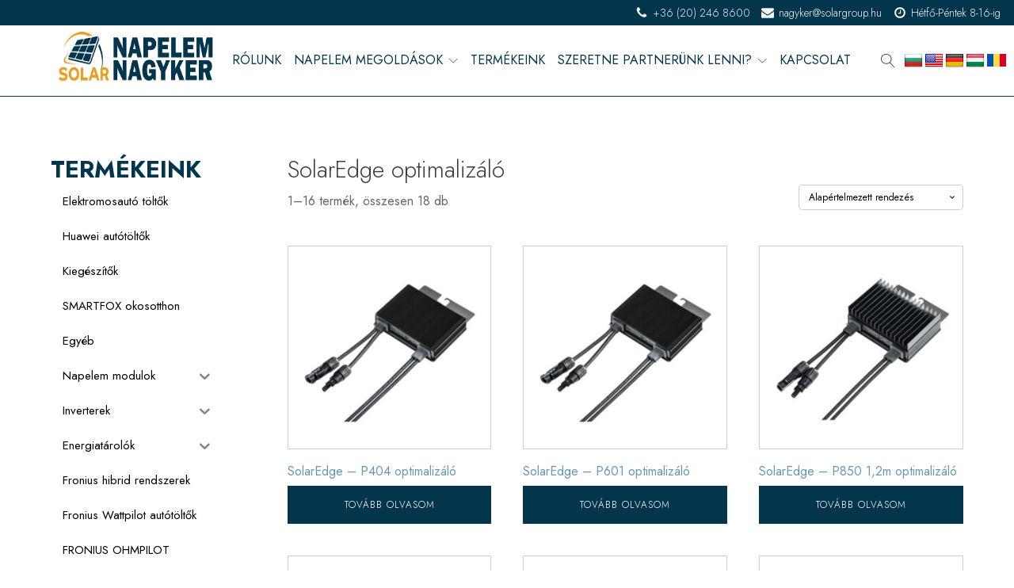

--- FILE ---
content_type: text/html; charset=UTF-8
request_url: https://solarnapelemnagyker.hu/termekkategoria/solaredge-optimalizalo/
body_size: 23232
content:
<!DOCTYPE html>
<html lang="hu" >
<head>
<meta charset="UTF-8">
<meta name="viewport" content="width=device-width, initial-scale=1.0">
<!-- WP_HEAD() START -->
<link rel="preload" as="style" href="https://fonts.googleapis.com/css?family=Jost:300,500,700,|Jost:100,200,300,400,500,600,700,800,900" >
<link rel="stylesheet" href="https://fonts.googleapis.com/css?family=Jost:300,500,700,|Jost:100,200,300,400,500,600,700,800,900">
<script id="cookieyes" type="text/javascript" src="https://cdn-cookieyes.com/client_data/a39f0ef433952d9d45606f4c/script.js"></script>
<!-- Google Tag Manager for WordPress by gtm4wp.com -->
<script data-cfasync="false" data-pagespeed-no-defer>
	var gtm4wp_datalayer_name = "dataLayer";
	var dataLayer = dataLayer || [];
</script>
<!-- End Google Tag Manager for WordPress by gtm4wp.com --><title>SolarEdge optimalizáló  - Solargroup</title>
<meta name="description" content="SolarEdge napelem optimalizálók, teljesítmény optimalizálók teljes választékával várjuk megrendelőinket.">
<meta name="robots" content="index, follow, max-snippet:-1, max-image-preview:large, max-video-preview:-1">
<link rel="canonical" href="https://solarnapelemnagyker.hu/termekkategoria/solaredge-optimalizalo/">
<meta property="og:url" content="https://solarnapelemnagyker.hu/termekkategoria/solaredge-optimalizalo/">
<meta property="og:site_name" content="Solargroup">
<meta property="og:locale" content="hu_HU">
<meta property="og:type" content="object">
<meta property="og:title" content="SolarEdge optimalizáló  - Solargroup">
<meta property="og:description" content="SolarEdge napelem optimalizálók, teljesítmény optimalizálók teljes választékával várjuk megrendelőinket.">
<meta property="fb:pages" content="">
<meta property="fb:admins" content="">
<meta property="fb:app_id" content="">
<meta name="twitter:card" content="summary">
<meta name="twitter:site" content="">
<meta name="twitter:creator" content="">
<meta name="twitter:title" content="SolarEdge optimalizáló  - Solargroup">
<meta name="twitter:description" content="SolarEdge napelem optimalizálók, teljesítmény optimalizálók teljes választékával várjuk megrendelőinket.">
<link rel='dns-prefetch' href='//www.googletagmanager.com' />
<link rel='dns-prefetch' href='//translate.google.com' />
<link rel="alternate" type="application/rss+xml" title="Solargroup &raquo; hírcsatorna" href="https://solarnapelemnagyker.hu/feed/" />
<link rel="alternate" type="application/rss+xml" title="Solargroup &raquo; hozzászólás hírcsatorna" href="https://solarnapelemnagyker.hu/comments/feed/" />
<link rel="alternate" type="application/rss+xml" title="Solargroup &raquo; SolarEdge optimalizáló Kategória hírforrás" href="https://solarnapelemnagyker.hu/termekkategoria/solaredge-optimalizalo/feed/" />
<style id='wp-img-auto-sizes-contain-inline-css'>
img:is([sizes=auto i],[sizes^="auto," i]){contain-intrinsic-size:3000px 1500px}
/*# sourceURL=wp-img-auto-sizes-contain-inline-css */
</style>
<style id='wp-block-library-inline-css'>
:root{--wp-block-synced-color:#7a00df;--wp-block-synced-color--rgb:122,0,223;--wp-bound-block-color:var(--wp-block-synced-color);--wp-editor-canvas-background:#ddd;--wp-admin-theme-color:#007cba;--wp-admin-theme-color--rgb:0,124,186;--wp-admin-theme-color-darker-10:#006ba1;--wp-admin-theme-color-darker-10--rgb:0,107,160.5;--wp-admin-theme-color-darker-20:#005a87;--wp-admin-theme-color-darker-20--rgb:0,90,135;--wp-admin-border-width-focus:2px}@media (min-resolution:192dpi){:root{--wp-admin-border-width-focus:1.5px}}.wp-element-button{cursor:pointer}:root .has-very-light-gray-background-color{background-color:#eee}:root .has-very-dark-gray-background-color{background-color:#313131}:root .has-very-light-gray-color{color:#eee}:root .has-very-dark-gray-color{color:#313131}:root .has-vivid-green-cyan-to-vivid-cyan-blue-gradient-background{background:linear-gradient(135deg,#00d084,#0693e3)}:root .has-purple-crush-gradient-background{background:linear-gradient(135deg,#34e2e4,#4721fb 50%,#ab1dfe)}:root .has-hazy-dawn-gradient-background{background:linear-gradient(135deg,#faaca8,#dad0ec)}:root .has-subdued-olive-gradient-background{background:linear-gradient(135deg,#fafae1,#67a671)}:root .has-atomic-cream-gradient-background{background:linear-gradient(135deg,#fdd79a,#004a59)}:root .has-nightshade-gradient-background{background:linear-gradient(135deg,#330968,#31cdcf)}:root .has-midnight-gradient-background{background:linear-gradient(135deg,#020381,#2874fc)}:root{--wp--preset--font-size--normal:16px;--wp--preset--font-size--huge:42px}.has-regular-font-size{font-size:1em}.has-larger-font-size{font-size:2.625em}.has-normal-font-size{font-size:var(--wp--preset--font-size--normal)}.has-huge-font-size{font-size:var(--wp--preset--font-size--huge)}.has-text-align-center{text-align:center}.has-text-align-left{text-align:left}.has-text-align-right{text-align:right}.has-fit-text{white-space:nowrap!important}#end-resizable-editor-section{display:none}.aligncenter{clear:both}.items-justified-left{justify-content:flex-start}.items-justified-center{justify-content:center}.items-justified-right{justify-content:flex-end}.items-justified-space-between{justify-content:space-between}.screen-reader-text{border:0;clip-path:inset(50%);height:1px;margin:-1px;overflow:hidden;padding:0;position:absolute;width:1px;word-wrap:normal!important}.screen-reader-text:focus{background-color:#ddd;clip-path:none;color:#444;display:block;font-size:1em;height:auto;left:5px;line-height:normal;padding:15px 23px 14px;text-decoration:none;top:5px;width:auto;z-index:100000}html :where(.has-border-color){border-style:solid}html :where([style*=border-top-color]){border-top-style:solid}html :where([style*=border-right-color]){border-right-style:solid}html :where([style*=border-bottom-color]){border-bottom-style:solid}html :where([style*=border-left-color]){border-left-style:solid}html :where([style*=border-width]){border-style:solid}html :where([style*=border-top-width]){border-top-style:solid}html :where([style*=border-right-width]){border-right-style:solid}html :where([style*=border-bottom-width]){border-bottom-style:solid}html :where([style*=border-left-width]){border-left-style:solid}html :where(img[class*=wp-image-]){height:auto;max-width:100%}:where(figure){margin:0 0 1em}html :where(.is-position-sticky){--wp-admin--admin-bar--position-offset:var(--wp-admin--admin-bar--height,0px)}@media screen and (max-width:600px){html :where(.is-position-sticky){--wp-admin--admin-bar--position-offset:0px}}
/*# sourceURL=/wp-includes/css/dist/block-library/common.min.css */
</style>
<style id='classic-theme-styles-inline-css'>
/*! This file is auto-generated */
.wp-block-button__link{color:#fff;background-color:#32373c;border-radius:9999px;box-shadow:none;text-decoration:none;padding:calc(.667em + 2px) calc(1.333em + 2px);font-size:1.125em}.wp-block-file__button{background:#32373c;color:#fff;text-decoration:none}
/*# sourceURL=/wp-includes/css/classic-themes.min.css */
</style>
<link rel='stylesheet' id='fluent-forms-public-css' href='https://solarnapelemnagyker.hu/wp-content/plugins/fluentform/assets/css/fluent-forms-public.css?ver=6.1.12' media='all' />
<link rel='stylesheet' id='fluentform-public-default-css' href='https://solarnapelemnagyker.hu/wp-content/plugins/fluentform/assets/css/fluentform-public-default.css?ver=6.1.12' media='all' />
<style id='global-styles-inline-css'>
:root{--wp--preset--aspect-ratio--square: 1;--wp--preset--aspect-ratio--4-3: 4/3;--wp--preset--aspect-ratio--3-4: 3/4;--wp--preset--aspect-ratio--3-2: 3/2;--wp--preset--aspect-ratio--2-3: 2/3;--wp--preset--aspect-ratio--16-9: 16/9;--wp--preset--aspect-ratio--9-16: 9/16;--wp--preset--color--black: #000000;--wp--preset--color--cyan-bluish-gray: #abb8c3;--wp--preset--color--white: #ffffff;--wp--preset--color--pale-pink: #f78da7;--wp--preset--color--vivid-red: #cf2e2e;--wp--preset--color--luminous-vivid-orange: #ff6900;--wp--preset--color--luminous-vivid-amber: #fcb900;--wp--preset--color--light-green-cyan: #7bdcb5;--wp--preset--color--vivid-green-cyan: #00d084;--wp--preset--color--pale-cyan-blue: #8ed1fc;--wp--preset--color--vivid-cyan-blue: #0693e3;--wp--preset--color--vivid-purple: #9b51e0;--wp--preset--color--foreground: #000000;--wp--preset--color--background: #ffffff;--wp--preset--color--primary: #1a4548;--wp--preset--color--secondary: #ffe2c7;--wp--preset--color--tertiary: #F6F6F6;--wp--preset--gradient--vivid-cyan-blue-to-vivid-purple: linear-gradient(135deg,rgb(6,147,227) 0%,rgb(155,81,224) 100%);--wp--preset--gradient--light-green-cyan-to-vivid-green-cyan: linear-gradient(135deg,rgb(122,220,180) 0%,rgb(0,208,130) 100%);--wp--preset--gradient--luminous-vivid-amber-to-luminous-vivid-orange: linear-gradient(135deg,rgb(252,185,0) 0%,rgb(255,105,0) 100%);--wp--preset--gradient--luminous-vivid-orange-to-vivid-red: linear-gradient(135deg,rgb(255,105,0) 0%,rgb(207,46,46) 100%);--wp--preset--gradient--very-light-gray-to-cyan-bluish-gray: linear-gradient(135deg,rgb(238,238,238) 0%,rgb(169,184,195) 100%);--wp--preset--gradient--cool-to-warm-spectrum: linear-gradient(135deg,rgb(74,234,220) 0%,rgb(151,120,209) 20%,rgb(207,42,186) 40%,rgb(238,44,130) 60%,rgb(251,105,98) 80%,rgb(254,248,76) 100%);--wp--preset--gradient--blush-light-purple: linear-gradient(135deg,rgb(255,206,236) 0%,rgb(152,150,240) 100%);--wp--preset--gradient--blush-bordeaux: linear-gradient(135deg,rgb(254,205,165) 0%,rgb(254,45,45) 50%,rgb(107,0,62) 100%);--wp--preset--gradient--luminous-dusk: linear-gradient(135deg,rgb(255,203,112) 0%,rgb(199,81,192) 50%,rgb(65,88,208) 100%);--wp--preset--gradient--pale-ocean: linear-gradient(135deg,rgb(255,245,203) 0%,rgb(182,227,212) 50%,rgb(51,167,181) 100%);--wp--preset--gradient--electric-grass: linear-gradient(135deg,rgb(202,248,128) 0%,rgb(113,206,126) 100%);--wp--preset--gradient--midnight: linear-gradient(135deg,rgb(2,3,129) 0%,rgb(40,116,252) 100%);--wp--preset--gradient--vertical-secondary-to-tertiary: linear-gradient(to bottom,var(--wp--preset--color--secondary) 0%,var(--wp--preset--color--tertiary) 100%);--wp--preset--gradient--vertical-secondary-to-background: linear-gradient(to bottom,var(--wp--preset--color--secondary) 0%,var(--wp--preset--color--background) 100%);--wp--preset--gradient--vertical-tertiary-to-background: linear-gradient(to bottom,var(--wp--preset--color--tertiary) 0%,var(--wp--preset--color--background) 100%);--wp--preset--gradient--diagonal-primary-to-foreground: linear-gradient(to bottom right,var(--wp--preset--color--primary) 0%,var(--wp--preset--color--foreground) 100%);--wp--preset--gradient--diagonal-secondary-to-background: linear-gradient(to bottom right,var(--wp--preset--color--secondary) 50%,var(--wp--preset--color--background) 50%);--wp--preset--gradient--diagonal-background-to-secondary: linear-gradient(to bottom right,var(--wp--preset--color--background) 50%,var(--wp--preset--color--secondary) 50%);--wp--preset--gradient--diagonal-tertiary-to-background: linear-gradient(to bottom right,var(--wp--preset--color--tertiary) 50%,var(--wp--preset--color--background) 50%);--wp--preset--gradient--diagonal-background-to-tertiary: linear-gradient(to bottom right,var(--wp--preset--color--background) 50%,var(--wp--preset--color--tertiary) 50%);--wp--preset--font-size--small: 1rem;--wp--preset--font-size--medium: 1.125rem;--wp--preset--font-size--large: 1.75rem;--wp--preset--font-size--x-large: clamp(1.75rem, 3vw, 2.25rem);--wp--preset--font-family--system-font: -apple-system,BlinkMacSystemFont,"Segoe UI",Roboto,Oxygen-Sans,Ubuntu,Cantarell,"Helvetica Neue",sans-serif;--wp--preset--font-family--source-serif-pro: "Source Serif Pro", serif;--wp--preset--spacing--20: 0.44rem;--wp--preset--spacing--30: 0.67rem;--wp--preset--spacing--40: 1rem;--wp--preset--spacing--50: 1.5rem;--wp--preset--spacing--60: 2.25rem;--wp--preset--spacing--70: 3.38rem;--wp--preset--spacing--80: 5.06rem;--wp--preset--shadow--natural: 6px 6px 9px rgba(0, 0, 0, 0.2);--wp--preset--shadow--deep: 12px 12px 50px rgba(0, 0, 0, 0.4);--wp--preset--shadow--sharp: 6px 6px 0px rgba(0, 0, 0, 0.2);--wp--preset--shadow--outlined: 6px 6px 0px -3px rgb(255, 255, 255), 6px 6px rgb(0, 0, 0);--wp--preset--shadow--crisp: 6px 6px 0px rgb(0, 0, 0);--wp--custom--spacing--small: max(1.25rem, 5vw);--wp--custom--spacing--medium: clamp(2rem, 8vw, calc(4 * var(--wp--style--block-gap)));--wp--custom--spacing--large: clamp(4rem, 10vw, 8rem);--wp--custom--spacing--outer: var(--wp--custom--spacing--small, 1.25rem);--wp--custom--typography--font-size--huge: clamp(2.25rem, 4vw, 2.75rem);--wp--custom--typography--font-size--gigantic: clamp(2.75rem, 6vw, 3.25rem);--wp--custom--typography--font-size--colossal: clamp(3.25rem, 8vw, 6.25rem);--wp--custom--typography--line-height--tiny: 1.15;--wp--custom--typography--line-height--small: 1.2;--wp--custom--typography--line-height--medium: 1.4;--wp--custom--typography--line-height--normal: 1.6;}:root :where(.is-layout-flow) > :first-child{margin-block-start: 0;}:root :where(.is-layout-flow) > :last-child{margin-block-end: 0;}:root :where(.is-layout-flow) > *{margin-block-start: 1.5rem;margin-block-end: 0;}:root :where(.is-layout-constrained) > :first-child{margin-block-start: 0;}:root :where(.is-layout-constrained) > :last-child{margin-block-end: 0;}:root :where(.is-layout-constrained) > *{margin-block-start: 1.5rem;margin-block-end: 0;}:root :where(.is-layout-flex){gap: 1.5rem;}:root :where(.is-layout-grid){gap: 1.5rem;}body .is-layout-flex{display: flex;}.is-layout-flex{flex-wrap: wrap;align-items: center;}.is-layout-flex > :is(*, div){margin: 0;}body .is-layout-grid{display: grid;}.is-layout-grid > :is(*, div){margin: 0;}.has-black-color{color: var(--wp--preset--color--black) !important;}.has-cyan-bluish-gray-color{color: var(--wp--preset--color--cyan-bluish-gray) !important;}.has-white-color{color: var(--wp--preset--color--white) !important;}.has-pale-pink-color{color: var(--wp--preset--color--pale-pink) !important;}.has-vivid-red-color{color: var(--wp--preset--color--vivid-red) !important;}.has-luminous-vivid-orange-color{color: var(--wp--preset--color--luminous-vivid-orange) !important;}.has-luminous-vivid-amber-color{color: var(--wp--preset--color--luminous-vivid-amber) !important;}.has-light-green-cyan-color{color: var(--wp--preset--color--light-green-cyan) !important;}.has-vivid-green-cyan-color{color: var(--wp--preset--color--vivid-green-cyan) !important;}.has-pale-cyan-blue-color{color: var(--wp--preset--color--pale-cyan-blue) !important;}.has-vivid-cyan-blue-color{color: var(--wp--preset--color--vivid-cyan-blue) !important;}.has-vivid-purple-color{color: var(--wp--preset--color--vivid-purple) !important;}.has-black-background-color{background-color: var(--wp--preset--color--black) !important;}.has-cyan-bluish-gray-background-color{background-color: var(--wp--preset--color--cyan-bluish-gray) !important;}.has-white-background-color{background-color: var(--wp--preset--color--white) !important;}.has-pale-pink-background-color{background-color: var(--wp--preset--color--pale-pink) !important;}.has-vivid-red-background-color{background-color: var(--wp--preset--color--vivid-red) !important;}.has-luminous-vivid-orange-background-color{background-color: var(--wp--preset--color--luminous-vivid-orange) !important;}.has-luminous-vivid-amber-background-color{background-color: var(--wp--preset--color--luminous-vivid-amber) !important;}.has-light-green-cyan-background-color{background-color: var(--wp--preset--color--light-green-cyan) !important;}.has-vivid-green-cyan-background-color{background-color: var(--wp--preset--color--vivid-green-cyan) !important;}.has-pale-cyan-blue-background-color{background-color: var(--wp--preset--color--pale-cyan-blue) !important;}.has-vivid-cyan-blue-background-color{background-color: var(--wp--preset--color--vivid-cyan-blue) !important;}.has-vivid-purple-background-color{background-color: var(--wp--preset--color--vivid-purple) !important;}.has-black-border-color{border-color: var(--wp--preset--color--black) !important;}.has-cyan-bluish-gray-border-color{border-color: var(--wp--preset--color--cyan-bluish-gray) !important;}.has-white-border-color{border-color: var(--wp--preset--color--white) !important;}.has-pale-pink-border-color{border-color: var(--wp--preset--color--pale-pink) !important;}.has-vivid-red-border-color{border-color: var(--wp--preset--color--vivid-red) !important;}.has-luminous-vivid-orange-border-color{border-color: var(--wp--preset--color--luminous-vivid-orange) !important;}.has-luminous-vivid-amber-border-color{border-color: var(--wp--preset--color--luminous-vivid-amber) !important;}.has-light-green-cyan-border-color{border-color: var(--wp--preset--color--light-green-cyan) !important;}.has-vivid-green-cyan-border-color{border-color: var(--wp--preset--color--vivid-green-cyan) !important;}.has-pale-cyan-blue-border-color{border-color: var(--wp--preset--color--pale-cyan-blue) !important;}.has-vivid-cyan-blue-border-color{border-color: var(--wp--preset--color--vivid-cyan-blue) !important;}.has-vivid-purple-border-color{border-color: var(--wp--preset--color--vivid-purple) !important;}.has-vivid-cyan-blue-to-vivid-purple-gradient-background{background: var(--wp--preset--gradient--vivid-cyan-blue-to-vivid-purple) !important;}.has-light-green-cyan-to-vivid-green-cyan-gradient-background{background: var(--wp--preset--gradient--light-green-cyan-to-vivid-green-cyan) !important;}.has-luminous-vivid-amber-to-luminous-vivid-orange-gradient-background{background: var(--wp--preset--gradient--luminous-vivid-amber-to-luminous-vivid-orange) !important;}.has-luminous-vivid-orange-to-vivid-red-gradient-background{background: var(--wp--preset--gradient--luminous-vivid-orange-to-vivid-red) !important;}.has-very-light-gray-to-cyan-bluish-gray-gradient-background{background: var(--wp--preset--gradient--very-light-gray-to-cyan-bluish-gray) !important;}.has-cool-to-warm-spectrum-gradient-background{background: var(--wp--preset--gradient--cool-to-warm-spectrum) !important;}.has-blush-light-purple-gradient-background{background: var(--wp--preset--gradient--blush-light-purple) !important;}.has-blush-bordeaux-gradient-background{background: var(--wp--preset--gradient--blush-bordeaux) !important;}.has-luminous-dusk-gradient-background{background: var(--wp--preset--gradient--luminous-dusk) !important;}.has-pale-ocean-gradient-background{background: var(--wp--preset--gradient--pale-ocean) !important;}.has-electric-grass-gradient-background{background: var(--wp--preset--gradient--electric-grass) !important;}.has-midnight-gradient-background{background: var(--wp--preset--gradient--midnight) !important;}.has-small-font-size{font-size: var(--wp--preset--font-size--small) !important;}.has-medium-font-size{font-size: var(--wp--preset--font-size--medium) !important;}.has-large-font-size{font-size: var(--wp--preset--font-size--large) !important;}.has-x-large-font-size{font-size: var(--wp--preset--font-size--x-large) !important;}
/*# sourceURL=global-styles-inline-css */
</style>
<style id='wp-block-template-skip-link-inline-css'>

		.skip-link.screen-reader-text {
			border: 0;
			clip-path: inset(50%);
			height: 1px;
			margin: -1px;
			overflow: hidden;
			padding: 0;
			position: absolute !important;
			width: 1px;
			word-wrap: normal !important;
		}

		.skip-link.screen-reader-text:focus {
			background-color: #eee;
			clip-path: none;
			color: #444;
			display: block;
			font-size: 1em;
			height: auto;
			left: 5px;
			line-height: normal;
			padding: 15px 23px 14px;
			text-decoration: none;
			top: 5px;
			width: auto;
			z-index: 100000;
		}
/*# sourceURL=wp-block-template-skip-link-inline-css */
</style>
<link rel='stylesheet' id='google-language-translator-css' href='https://solarnapelemnagyker.hu/wp-content/plugins/google-language-translator/css/style.css?ver=6.0.20' media='' />
<link rel='stylesheet' id='oxygen-css' href='https://solarnapelemnagyker.hu/wp-content/plugins/oxygen/component-framework/oxygen.css?ver=4.9.5' media='all' />
<link rel='stylesheet' id='core-sss-css' href='https://solarnapelemnagyker.hu/wp-content/plugins/oxy-ninja/public/css/core-sss.min.css?ver=3.5.3' media='all' />
<link rel='stylesheet' id='woocommerce-layout-css' href='https://solarnapelemnagyker.hu/wp-content/plugins/woocommerce/assets/css/woocommerce-layout.css?ver=10.3.7' media='all' />
<link rel='stylesheet' id='woocommerce-smallscreen-css' href='https://solarnapelemnagyker.hu/wp-content/plugins/woocommerce/assets/css/woocommerce-smallscreen.css?ver=10.3.7' media='only screen and (max-width: 768px)' />
<link rel='stylesheet' id='woocommerce-general-css' href='https://solarnapelemnagyker.hu/wp-content/plugins/woocommerce/assets/css/woocommerce.css?ver=10.3.7' media='all' />
<link rel='stylesheet' id='woocommerce-blocktheme-css' href='https://solarnapelemnagyker.hu/wp-content/plugins/woocommerce/assets/css/woocommerce-blocktheme.css?ver=10.3.7' media='all' />
<style id='woocommerce-inline-inline-css'>
.woocommerce form .form-row .required { visibility: visible; }
/*# sourceURL=woocommerce-inline-inline-css */
</style>
<link rel='stylesheet' id='iksm-public-style-css' href='https://solarnapelemnagyker.hu/wp-content/plugins/iks-menu/assets/css/public.css?ver=1.12.6' media='all' />
<link rel='stylesheet' id='splide-css' href='https://solarnapelemnagyker.hu/wp-content/plugins/oxy-ninja/public/css/splide.min.css?ver=4.0.14' media='all' />
<link rel='stylesheet' id='photoswipe-css' href='https://solarnapelemnagyker.hu/wp-content/plugins/woocommerce/assets/css/photoswipe/photoswipe.min.css?ver=10.3.7' media='all' />
<link rel='stylesheet' id='photoswipe-default-skin-css' href='https://solarnapelemnagyker.hu/wp-content/plugins/woocommerce/assets/css/photoswipe/default-skin/default-skin.min.css?ver=10.3.7' media='all' />
<link rel='stylesheet' id='brands-styles-css' href='https://solarnapelemnagyker.hu/wp-content/plugins/woocommerce/assets/css/brands.css?ver=10.3.7' media='all' />
<script id="woocommerce-google-analytics-integration-gtag-js-after">
/* Google Analytics for WooCommerce (gtag.js) */
					window.dataLayer = window.dataLayer || [];
					function gtag(){dataLayer.push(arguments);}
					// Set up default consent state.
					for ( const mode of [{"analytics_storage":"denied","ad_storage":"denied","ad_user_data":"denied","ad_personalization":"denied","region":["AT","BE","BG","HR","CY","CZ","DK","EE","FI","FR","DE","GR","HU","IS","IE","IT","LV","LI","LT","LU","MT","NL","NO","PL","PT","RO","SK","SI","ES","SE","GB","CH"]}] || [] ) {
						gtag( "consent", "default", { "wait_for_update": 500, ...mode } );
					}
					gtag("js", new Date());
					gtag("set", "developer_id.dOGY3NW", true);
					gtag("config", "G-T5ZXEVV7HC", {"track_404":true,"allow_google_signals":true,"logged_in":false,"linker":{"domains":[],"allow_incoming":false},"custom_map":{"dimension1":"logged_in"}});
//# sourceURL=woocommerce-google-analytics-integration-gtag-js-after
</script>
<script src="https://solarnapelemnagyker.hu/wp-includes/js/jquery/jquery.min.js?ver=3.7.1" id="jquery-core-js"></script>
<script src="https://solarnapelemnagyker.hu/wp-content/plugins/woocommerce/assets/js/jquery-blockui/jquery.blockUI.min.js?ver=2.7.0-wc.10.3.7" id="wc-jquery-blockui-js" defer data-wp-strategy="defer"></script>
<script id="wc-add-to-cart-js-extra">
var wc_add_to_cart_params = {"ajax_url":"/wp-admin/admin-ajax.php","wc_ajax_url":"/?wc-ajax=%%endpoint%%","i18n_view_cart":"Kos\u00e1r","cart_url":"https://solarnapelemnagyker.hu/kosar/","is_cart":"","cart_redirect_after_add":"no"};
//# sourceURL=wc-add-to-cart-js-extra
</script>
<script src="https://solarnapelemnagyker.hu/wp-content/plugins/woocommerce/assets/js/frontend/add-to-cart.min.js?ver=10.3.7" id="wc-add-to-cart-js" defer data-wp-strategy="defer"></script>
<script src="https://solarnapelemnagyker.hu/wp-content/plugins/woocommerce/assets/js/js-cookie/js.cookie.min.js?ver=2.1.4-wc.10.3.7" id="wc-js-cookie-js" defer data-wp-strategy="defer"></script>
<script id="woocommerce-js-extra">
var woocommerce_params = {"ajax_url":"/wp-admin/admin-ajax.php","wc_ajax_url":"/?wc-ajax=%%endpoint%%","i18n_password_show":"Jelsz\u00f3 megjelen\u00edt\u00e9se","i18n_password_hide":"Jelsz\u00f3 elrejt\u00e9se"};
//# sourceURL=woocommerce-js-extra
</script>
<script src="https://solarnapelemnagyker.hu/wp-content/plugins/woocommerce/assets/js/frontend/woocommerce.min.js?ver=10.3.7" id="woocommerce-js" defer data-wp-strategy="defer"></script>
<script src="https://solarnapelemnagyker.hu/wp-content/plugins/iks-menu/assets/js/public.js?ver=1.12.6" id="iksm-public-script-js"></script>
<script src="https://solarnapelemnagyker.hu/wp-content/plugins/iks-menu/assets/js/menu.js?ver=1.12.6" id="iksm-menu-script-js"></script>
<script src="https://solarnapelemnagyker.hu/wp-content/plugins/oxy-ninja/public/js/splide/splide.min.js?ver=4.0.14" id="splide-js"></script>
<script src="https://solarnapelemnagyker.hu/wp-content/plugins/oxy-ninja/public/js/splide/splide-extension-auto-scroll.min.js?ver=0.5.2" id="splide-autoscroll-js"></script>
<script src="https://solarnapelemnagyker.hu/wp-content/plugins/woocommerce/assets/js/zoom/jquery.zoom.min.js?ver=1.7.21-wc.10.3.7" id="wc-zoom-js" defer data-wp-strategy="defer"></script>
<script src="https://solarnapelemnagyker.hu/wp-content/plugins/woocommerce/assets/js/flexslider/jquery.flexslider.min.js?ver=2.7.2-wc.10.3.7" id="wc-flexslider-js" defer data-wp-strategy="defer"></script>
<script src="https://solarnapelemnagyker.hu/wp-content/plugins/woocommerce/assets/js/photoswipe/photoswipe.min.js?ver=4.1.1-wc.10.3.7" id="wc-photoswipe-js" defer data-wp-strategy="defer"></script>
<script src="https://solarnapelemnagyker.hu/wp-content/plugins/woocommerce/assets/js/photoswipe/photoswipe-ui-default.min.js?ver=4.1.1-wc.10.3.7" id="wc-photoswipe-ui-default-js" defer data-wp-strategy="defer"></script>
<script id="wc-single-product-js-extra">
var wc_single_product_params = {"i18n_required_rating_text":"K\u00e9rlek, v\u00e1lassz egy \u00e9rt\u00e9kel\u00e9st","i18n_rating_options":["1 / 5 csillag","2 / 5 csillag","3 / 5 csillag","4 / 5 csillag","5 / 5 csillag"],"i18n_product_gallery_trigger_text":"View full-screen image gallery","review_rating_required":"yes","flexslider":{"rtl":false,"animation":"slide","smoothHeight":true,"directionNav":false,"controlNav":"thumbnails","slideshow":false,"animationSpeed":500,"animationLoop":false,"allowOneSlide":false,"touch":false},"zoom_enabled":"1","zoom_options":[],"photoswipe_enabled":"1","photoswipe_options":{"shareEl":false,"closeOnScroll":false,"history":false,"hideAnimationDuration":0,"showAnimationDuration":0},"flexslider_enabled":"1"};
//# sourceURL=wc-single-product-js-extra
</script>
<script src="https://solarnapelemnagyker.hu/wp-content/plugins/woocommerce/assets/js/frontend/single-product.min.js?ver=10.3.7" id="wc-single-product-js" defer data-wp-strategy="defer"></script>
<link rel="next" href="https://solarnapelemnagyker.hu/termekkategoria/solaredge-optimalizalo/page/2/"><link rel="https://api.w.org/" href="https://solarnapelemnagyker.hu/wp-json/" /><link rel="alternate" title="JSON" type="application/json" href="https://solarnapelemnagyker.hu/wp-json/wp/v2/product_cat/55" /><link rel="EditURI" type="application/rsd+xml" title="RSD" href="https://solarnapelemnagyker.hu/xmlrpc.php?rsd" />
<meta name="generator" content="WordPress 6.9" />
<meta name="generator" content="WooCommerce 10.3.7" />
<style>p.hello{font-size:12px;color:darkgray;}#google_language_translator,#flags{text-align:left;}#google_language_translator,#language{clear:both;width:160px;text-align:right;}#language{float:right;}#flags{text-align:right;width:165px;float:right;clear:right;}#flags ul{float:right!important;}p.hello{text-align:right;float:right;clear:both;}.glt-clear{height:0px;clear:both;margin:0px;padding:0px;}#flags{width:165px;}#flags a{display:inline-block;margin-left:2px;}#google_language_translator a{display:none!important;}div.skiptranslate.goog-te-gadget{display:inline!important;}.goog-te-gadget{color:transparent!important;}.goog-te-gadget{font-size:0px!important;}.goog-branding{display:none;}.goog-tooltip{display: none!important;}.goog-tooltip:hover{display: none!important;}.goog-text-highlight{background-color:transparent!important;border:none!important;box-shadow:none!important;}#google_language_translator{display:none;}#google_language_translator select.goog-te-combo{color:#32373c;}div.skiptranslate{display:none!important;}body{top:0px!important;}#goog-gt-{display:none!important;}font font{background-color:transparent!important;box-shadow:none!important;position:initial!important;}#glt-translate-trigger{left:20px;right:auto;}#glt-translate-trigger > span{color:#ffffff;}#glt-translate-trigger{background:#f89406;}.goog-te-gadget .goog-te-combo{width:100%;}</style><style type="text/css" id="iksm-dynamic-style"></style>
<!-- Google Tag Manager for WordPress by gtm4wp.com -->
<!-- GTM Container placement set to automatic -->
<script data-cfasync="false" data-pagespeed-no-defer>
	var dataLayer_content = {"pagePostType":"product","pagePostType2":"tax-product","pageCategory":[]};
	dataLayer.push( dataLayer_content );
</script>
<script data-cfasync="false" data-pagespeed-no-defer>
(function(w,d,s,l,i){w[l]=w[l]||[];w[l].push({'gtm.start':
new Date().getTime(),event:'gtm.js'});var f=d.getElementsByTagName(s)[0],
j=d.createElement(s),dl=l!='dataLayer'?'&l='+l:'';j.async=true;j.src=
'//www.googletagmanager.com/gtm.js?id='+i+dl;f.parentNode.insertBefore(j,f);
})(window,document,'script','dataLayer','GTM-5BD4XMX7');
</script>
<!-- End Google Tag Manager for WordPress by gtm4wp.com -->	<noscript><style>.woocommerce-product-gallery{ opacity: 1 !important; }</style></noscript>
	<style class='wp-fonts-local'>
@font-face{font-family:"Source Serif Pro";font-style:normal;font-weight:200 900;font-display:fallback;src:url('https://solarnapelemnagyker.hu/wp-content/themes/oxygen-is-not-a-theme/assets/fonts/source-serif-pro/SourceSerif4Variable-Roman.ttf.woff2') format('woff2');font-stretch:normal;}
@font-face{font-family:"Source Serif Pro";font-style:italic;font-weight:200 900;font-display:fallback;src:url('https://solarnapelemnagyker.hu/wp-content/themes/oxygen-is-not-a-theme/assets/fonts/source-serif-pro/SourceSerif4Variable-Italic.ttf.woff2') format('woff2');font-stretch:normal;}
</style>
<link rel="icon" href="https://solarnapelemnagyker.hu/wp-content/uploads/2022/02/cropped-SolarNapelemNagyker_logo-300-32x32.png" sizes="32x32" />
<link rel="icon" href="https://solarnapelemnagyker.hu/wp-content/uploads/2022/02/cropped-SolarNapelemNagyker_logo-300-192x192.png" sizes="192x192" />
<link rel="apple-touch-icon" href="https://solarnapelemnagyker.hu/wp-content/uploads/2022/02/cropped-SolarNapelemNagyker_logo-300-180x180.png" />
<meta name="msapplication-TileImage" content="https://solarnapelemnagyker.hu/wp-content/uploads/2022/02/cropped-SolarNapelemNagyker_logo-300-270x270.png" />

<!-- Facebook Pixel Code -->
<script>
!function(f,b,e,v,n,t,s)
{if(f.fbq)return;n=f.fbq=function(){n.callMethod?
n.callMethod.apply(n,arguments):n.queue.push(arguments)};
if(!f._fbq)f._fbq=n;n.push=n;n.loaded=!0;n.version='2.0';
n.queue=[];t=b.createElement(e);t.async=!0;
t.src=v;s=b.getElementsByTagName(e)[0];
s.parentNode.insertBefore(t,s)}(window, document,'script',
'https://connect.facebook.net/en_US/fbevents.js');
fbq('init', '1827035794063096');
fbq('track', 'PageView');
</script>
<noscript><img height="1" width="1" style="display:none"
src="https://www.facebook.com/tr?id=1827035794063096&ev=PageView&noscript=1"
/></noscript>
<!-- End Facebook Pixel Code --><link rel='stylesheet' id='oxygen-cache-12-css' href='//solarnapelemnagyker.hu/wp-content/uploads/oxygen/css/12.css?cache=1740133260&#038;ver=6.9' media='all' />
<link rel='stylesheet' id='oxygen-cache-900-css' href='//solarnapelemnagyker.hu/wp-content/uploads/oxygen/css/900.css?cache=1715876602&#038;ver=6.9' media='all' />
<link rel='stylesheet' id='oxygen-universal-styles-css' href='//solarnapelemnagyker.hu/wp-content/uploads/oxygen/css/universal.css?cache=1765875881&#038;ver=6.9' media='all' />
<!-- END OF WP_HEAD() -->
</head>
<body class="archive tax-product_cat term-solaredge-optimalizalo term-55 wp-embed-responsive wp-theme-oxygen-is-not-a-theme  theme-oxygen-is-not-a-theme oxygen-body woocommerce woocommerce-page woocommerce-uses-block-theme woocommerce-block-theme-has-button-styles woocommerce-no-js" >


<!-- GTM Container placement set to automatic -->
<!-- Google Tag Manager (noscript) -->
				<noscript><iframe src="https://www.googletagmanager.com/ns.html?id=GTM-5BD4XMX7" height="0" width="0" style="display:none;visibility:hidden" aria-hidden="true"></iframe></noscript>
<!-- End Google Tag Manager (noscript) -->


	
<!-- GTM Container placement set to automatic -->
<!-- Google Tag Manager (noscript) -->					<header id="_header-471-12" class="oxy-header-wrapper oxy-sticky-header oxy-overlay-header oxy-header" ><div id="_header_row-472-12" class="oxygen-hide-in-sticky oxy-header-row" ><div class="oxy-header-container"><div id="_header_left-473-12" class="oxy-header-left" ></div><div id="_header_center-474-12" class="oxy-header-center" ></div><div id="_header_right-475-12" class="oxy-header-right" ><a id="div_block-488-12" class="ct-link c-padding-xs" href="tel:+36202468600"   ><div id="fancy_icon-489-12" class="ct-fancy-icon" ><svg id="svg-fancy_icon-489-12"><use xlink:href="#FontAwesomeicon-phone"></use></svg></div><div id="text_block-485-12" class="ct-text-block" >+36 (20) 246 8600</div></a><a id="div_block-491-12" class="ct-link c-padding-xs" href="mailto:nagyker@solargroup.hu"   ><div id="fancy_icon-492-12" class="ct-fancy-icon" ><svg id="svg-fancy_icon-492-12"><use xlink:href="#FontAwesomeicon-envelope"></use></svg></div><div id="text_block-493-12" class="ct-text-block" >nagyker@solargroup.hu</div></a><div id="div_block-494-12" class="ct-div-block c-padding-xs" ><div id="fancy_icon-495-12" class="ct-fancy-icon" ><svg id="svg-fancy_icon-495-12"><use xlink:href="#FontAwesomeicon-clock-o"></use></svg></div><div id="text_block-496-12" class="ct-text-block" >Hétfő-Péntek 8-16-ig</div></div></div></div></div><div id="_header_row-477-12" class="oxy-header-row" ><div class="oxy-header-container"><div id="_header_left-478-12" class="oxy-header-left" ><a id="link-499-12" class="ct-link" href="/"   ><img  id="image-373-12" alt="" src="https://solarnapelemnagyker.hu/wp-content/uploads/2022/02/SolarNapelemNagyker_logo-300.png" class="ct-image c-padding-xs"/></a></div><div id="_header_center-479-12" class="oxy-header-center" >
		<div id="-pro-menu-372-12" class="oxy-pro-menu " ><div class="oxy-pro-menu-mobile-open-icon " data-off-canvas-alignment=""><svg id="-pro-menu-372-12-open-icon"><use xlink:href="#FontAwesomeicon-bars"></use></svg></div>

                
        <div class="oxy-pro-menu-container  oxy-pro-menu-dropdown-links-visible-on-mobile oxy-pro-menu-dropdown-links-toggle oxy-pro-menu-show-dropdown" data-aos-duration="400" 

             data-oxy-pro-menu-dropdown-animation="fade-up"
             data-oxy-pro-menu-dropdown-animation-duration="0.4"
             data-entire-parent-toggles-dropdown="true"

             
                          data-oxy-pro-menu-dropdown-animation-duration="0.4"
             
                          data-oxy-pro-menu-dropdown-links-on-mobile="toggle">
             
            <div class="menu-fomenu-container"><ul id="menu-fomenu" class="oxy-pro-menu-list"><li id="menu-item-1266" class="menu-item menu-item-type-post_type menu-item-object-page menu-item-1266"><a href="https://solarnapelemnagyker.hu/rolunk/">Rólunk</a></li>
<li id="menu-item-1314" class="menu-item menu-item-type-custom menu-item-object-custom menu-item-has-children menu-item-1314"><a>Napelem megoldások</a>
<ul class="sub-menu">
	<li id="menu-item-1340" class="menu-item menu-item-type-post_type menu-item-object-page menu-item-1340"><a href="https://solarnapelemnagyker.hu/napelemek/">Napelemek</a></li>
	<li id="menu-item-1336" class="menu-item menu-item-type-post_type menu-item-object-page menu-item-1336"><a href="https://solarnapelemnagyker.hu/inverterek/">Inverterek</a></li>
	<li id="menu-item-1670" class="menu-item menu-item-type-post_type menu-item-object-page menu-item-1670"><a href="https://solarnapelemnagyker.hu/energia-tarolok/">Energia tárolók</a></li>
	<li id="menu-item-1337" class="menu-item menu-item-type-post_type menu-item-object-page menu-item-1337"><a href="https://solarnapelemnagyker.hu/meromuszerek/">Mérőműszerek</a></li>
	<li id="menu-item-1339" class="menu-item menu-item-type-post_type menu-item-object-page menu-item-1339"><a href="https://solarnapelemnagyker.hu/napelem-rogzites/">Napelem rögzítés</a></li>
	<li id="menu-item-1342" class="menu-item menu-item-type-post_type menu-item-object-page menu-item-1342"><a href="https://solarnapelemnagyker.hu/solar-optimalizalok/">Solar optimalizálók</a></li>
	<li id="menu-item-1335" class="menu-item menu-item-type-post_type menu-item-object-page menu-item-1335"><a href="https://solarnapelemnagyker.hu/hibrid-rendszerek/">Hibrid rendszerek</a></li>
	<li id="menu-item-1338" class="menu-item menu-item-type-post_type menu-item-object-page menu-item-1338"><a href="https://solarnapelemnagyker.hu/monitoring-eszkozok/">Monitoring eszközök</a></li>
	<li id="menu-item-1334" class="menu-item menu-item-type-post_type menu-item-object-page menu-item-1334"><a href="https://solarnapelemnagyker.hu/elektromos-autotoltok/">Elektromos autótöltők</a></li>
	<li id="menu-item-1341" class="menu-item menu-item-type-post_type menu-item-object-page menu-item-1341"><a href="https://solarnapelemnagyker.hu/napelemes-auto-parkolo/">Napelemes autó parkoló</a></li>
</ul>
</li>
<li id="menu-item-1268" class="menu-item menu-item-type-post_type menu-item-object-page menu-item-1268"><a href="https://solarnapelemnagyker.hu/termekeink/">Termékeink</a></li>
<li id="menu-item-2847" class="menu-item menu-item-type-custom menu-item-object-custom menu-item-has-children menu-item-2847"><a href="#">Szeretne Partnerünk lenni?</a>
<ul class="sub-menu">
	<li id="menu-item-1396" class="menu-item menu-item-type-post_type menu-item-object-page menu-item-1396"><a href="https://solarnapelemnagyker.hu/legyen-partnerunk/">Legyen a Partnerünk</a></li>
	<li id="menu-item-1430" class="menu-item menu-item-type-post_type menu-item-object-page menu-item-1430"><a href="https://solarnapelemnagyker.hu/nagykereskedelmi-arlista/">Nagykereskedelmi árlista</a></li>
</ul>
</li>
<li id="menu-item-1267" class="menu-item menu-item-type-post_type menu-item-object-page menu-item-1267"><a href="https://solarnapelemnagyker.hu/kapcsolat/">Kapcsolat</a></li>
</ul></div>
            <div class="oxy-pro-menu-mobile-close-icon"><svg id="svg--pro-menu-372-12"><use xlink:href="#FontAwesomeicon-close"></use></svg>close</div>

        </div>

        </div>

		<script type="text/javascript">
			jQuery('#-pro-menu-372-12 .oxy-pro-menu-show-dropdown .menu-item-has-children > a', 'body').each(function(){
                jQuery(this).append('<div class="oxy-pro-menu-dropdown-icon-click-area"><svg class="oxy-pro-menu-dropdown-icon"><use xlink:href="#Lineariconsicon-chevron-down"></use></svg></div>');
            });
            jQuery('#-pro-menu-372-12 .oxy-pro-menu-show-dropdown .menu-item:not(.menu-item-has-children) > a', 'body').each(function(){
                jQuery(this).append('<div class="oxy-pro-menu-dropdown-icon-click-area"></div>');
            });			</script></div><div id="_header_right-480-12" class="oxy-header-right" ><div id="div_block-503-12" class="ct-div-block" >
		<div id="-header-search-405-12" class="oxy-header-search " ><button aria-label="Open search" class="oxy-header-search_toggle oxy-header-search_toggle-open" data-prevent-scroll="false"><span class="oxy-header-search_toggle-text"></span><svg class="oxy-header-search_open-icon" id="open-header-search-405-12-icon"><use xlink:href="#Lineariconsicon-magnifier"></use></svg></button><form role="search" method="get" class="oxy-header-search_form" action="https://solarnapelemnagyker.hu/">
                    <div class="oxy-header-container">
                    <label>
                        <span class="screen-reader-text">Keresés:</span>
                        <input  type="search" class="oxy-header-search_search-field" placeholder="Keresés" value="" name="s" title="Keresés:" />
                    </label><button aria-label="Close search" type=button class="oxy-header-search_toggle"><svg class="oxy-header-search_close-icon" id="close-header-search-405-12-icon"><use xlink:href="#Lineariconsicon-cross"></use></svg></button><input type="submit" class="search-submit" value="Keresés" /></div></form></div>

		<div id="shortcode-500-12" class="ct-shortcode" ><div id="flags" class="size24"><ul id="sortable" class="ui-sortable" style="float:left"><li id='Bulgarian'><a href='#' title='Bulgarian' class='nturl notranslate bg flag Bulgarian'></a></li><li id='English'><a href='#' title='English' class='nturl notranslate en flag united-states'></a></li><li id='German'><a href='#' title='German' class='nturl notranslate de flag German'></a></li><li id='Hungarian'><a href='#' title='Hungarian' class='nturl notranslate hu flag Hungarian'></a></li></ul></div><div id="google_language_translator" class="default-language-hu"></div></div><a id="link-507-12" class="ct-link" href="https://solargroup.ro/" target="_blank"  ><img  id="image-501-12" alt="SolarGroup Romania" src="https://solarnapelemnagyker.hu/wp-content/uploads/2023/09/romania.png" class="ct-image" srcset="" sizes="(max-width: 24px) 100vw, 24px" /></a></div></div></div></div></header>
				<script type="text/javascript">
			jQuery(document).ready(function() {
				var selector = "#_header-471-12",
					scrollval = parseInt("300");
				if (!scrollval || scrollval < 1) {
										if (jQuery(window).width() >= 1281){
											jQuery("body").css("margin-top", jQuery(selector).outerHeight());
						jQuery(selector).addClass("oxy-sticky-header-active");
										}
									}
				else {
					var scrollTopOld = 0;
					jQuery(window).scroll(function() {
						if (!jQuery('body').hasClass('oxy-nav-menu-prevent-overflow')) {
							if (jQuery(this).scrollTop() > scrollval 
																) {
								if (
																		jQuery(window).width() >= 1281 && 
																		!jQuery(selector).hasClass("oxy-sticky-header-active")) {
									if (jQuery(selector).css('position')!='absolute') {
										jQuery("body").css("margin-top", jQuery(selector).outerHeight());
									}
									jQuery(selector)
										.addClass("oxy-sticky-header-active")
																	}
							}
							else {
								jQuery(selector)
									.removeClass("oxy-sticky-header-fade-in")
									.removeClass("oxy-sticky-header-active");
								if (jQuery(selector).css('position')!='absolute') {
									jQuery("body").css("margin-top", "");
								}
							}
							scrollTopOld = jQuery(this).scrollTop();
						}
					})
				}
			});
		</script><section id="section-2-900" class=" ct-section" ><div class="ct-section-inner-wrap"><div id="div_block-6-900" class="ct-div-block c-columns-1-3 c-columns-m-1 c-columns-gap-s" ><div id="div_block-7-900" class="ct-div-block" ><h1 id="headline-17-900" class="ct-headline">TERMÉKEINK</h1><div id="shortcode-16-900" class="ct-shortcode" ><div id='iksm-901' class='iksm iksm-901 iksm-container '  data-id='901' data-is-pro='0' data-source='taxonomy'><div class='iksm-terms'><div class='iksm-terms-tree iksm-terms-tree--level-1 iksm-terms-tree--parents' style=''><div class="iksm-terms-tree__inner">
        <div class="iksm-term iksm-term--id-152 iksm-term--parent" data-id="152">
            <div class="iksm-term__inner" tabindex='0'>
                <a class="iksm-term__link" href='https://solarnapelemnagyker.hu/termekkategoria/elektromosauto-toltok/' target='_self' tabindex='-1'>
				        <span class="iksm-term__text">Elektromosautó töltők</span>
		            </a>
			        </div>
		        </div>

		
        <div class="iksm-term iksm-term--id-128 iksm-term--parent" data-id="128">
            <div class="iksm-term__inner" tabindex='0'>
                <a class="iksm-term__link" href='https://solarnapelemnagyker.hu/termekkategoria/huawei-autotoltok/' target='_self' tabindex='-1'>
				        <span class="iksm-term__text">Huawei autótöltők</span>
		            </a>
			        </div>
		        </div>

		
        <div class="iksm-term iksm-term--id-163 iksm-term--parent" data-id="163">
            <div class="iksm-term__inner" tabindex='0'>
                <a class="iksm-term__link" href='https://solarnapelemnagyker.hu/termekkategoria/kiegeszitok/' target='_self' tabindex='-1'>
				        <span class="iksm-term__text">Kiegészítők</span>
		            </a>
			        </div>
		        </div>

		
        <div class="iksm-term iksm-term--id-129 iksm-term--parent" data-id="129">
            <div class="iksm-term__inner" tabindex='0'>
                <a class="iksm-term__link" href='https://solarnapelemnagyker.hu/termekkategoria/smartfox-okosotthon/' target='_self' tabindex='-1'>
				        <span class="iksm-term__text">SMARTFOX okosotthon</span>
		            </a>
			        </div>
		        </div>

		
        <div class="iksm-term iksm-term--id-15 iksm-term--parent" data-id="15">
            <div class="iksm-term__inner" tabindex='0'>
                <a class="iksm-term__link" href='https://solarnapelemnagyker.hu/termekkategoria/egyeb/' target='_self' tabindex='-1'>
				        <span class="iksm-term__text">Egyéb</span>
		            </a>
			        </div>
		        </div>

		
        <div class="iksm-term iksm-term--id-41 iksm-term--parent iksm-term--has-children" data-id="41">
            <div class="iksm-term__inner" tabindex='0'>
                <a class="iksm-term__link" href='https://solarnapelemnagyker.hu/termekkategoria/napelem-modulok/' target='_self' tabindex='-1'>
				        <span class="iksm-term__text">Napelem modulok</span>
		            </a>
			            <div class="iksm-term__toggle" tabindex="0">
                <span class="iksm-term__toggle__inner"><i class='iks-icon-chevron-1'></i></span>
            </div>
			        </div>
		<div class='iksm-terms-tree iksm-terms-tree--level-2 iksm-terms-tree--children' style=''><div class="iksm-terms-tree__inner">
        <div class="iksm-term iksm-term--id-131 iksm-term--child" data-id="131">
            <div class="iksm-term__inner" tabindex='0'>
                <a class="iksm-term__link" href='https://solarnapelemnagyker.hu/termekkategoria/napelem-modulok/canadian-solar-napelempanelek/' target='_self' tabindex='-1'>
				            <div
              class="iksm-term__shifts"
              style="width:15px; min-width:15px; max-width:15px;"></div>
			        <span class="iksm-term__text">Canadian Solar napelem panelek</span>
		            </a>
			        </div>
		        </div>

		
        <div class="iksm-term iksm-term--id-137 iksm-term--child" data-id="137">
            <div class="iksm-term__inner" tabindex='0'>
                <a class="iksm-term__link" href='https://solarnapelemnagyker.hu/termekkategoria/napelem-modulok/das-solar-napalemek/' target='_self' tabindex='-1'>
				            <div
              class="iksm-term__shifts"
              style="width:15px; min-width:15px; max-width:15px;"></div>
			        <span class="iksm-term__text">DAS Solar napelem panelek</span>
		            </a>
			        </div>
		        </div>

		
        <div class="iksm-term iksm-term--id-132 iksm-term--child" data-id="132">
            <div class="iksm-term__inner" tabindex='0'>
                <a class="iksm-term__link" href='https://solarnapelemnagyker.hu/termekkategoria/napelem-modulok/longi-napelempanelek/' target='_self' tabindex='-1'>
				            <div
              class="iksm-term__shifts"
              style="width:15px; min-width:15px; max-width:15px;"></div>
			        <span class="iksm-term__text">LONGi napelem panelek</span>
		            </a>
			        </div>
		        </div>

		
        <div class="iksm-term iksm-term--id-133 iksm-term--child" data-id="133">
            <div class="iksm-term__inner" tabindex='0'>
                <a class="iksm-term__link" href='https://solarnapelemnagyker.hu/termekkategoria/napelem-modulok/qcells-napelempanelek/' target='_self' tabindex='-1'>
				            <div
              class="iksm-term__shifts"
              style="width:15px; min-width:15px; max-width:15px;"></div>
			        <span class="iksm-term__text">Qcells napelem panelek</span>
		            </a>
			        </div>
		        </div>

		
        <div class="iksm-term iksm-term--id-162 iksm-term--child" data-id="162">
            <div class="iksm-term__inner" tabindex='0'>
                <a class="iksm-term__link" href='https://solarnapelemnagyker.hu/termekkategoria/napelem-modulok/sharp-napelem-panelek/' target='_self' tabindex='-1'>
				            <div
              class="iksm-term__shifts"
              style="width:15px; min-width:15px; max-width:15px;"></div>
			        <span class="iksm-term__text">Sharp napelem panelek</span>
		            </a>
			        </div>
		        </div>

		
        <div class="iksm-term iksm-term--id-134 iksm-term--child" data-id="134">
            <div class="iksm-term__inner" tabindex='0'>
                <a class="iksm-term__link" href='https://solarnapelemnagyker.hu/termekkategoria/napelem-modulok/trina-solar-napelempanelek/' target='_self' tabindex='-1'>
				            <div
              class="iksm-term__shifts"
              style="width:15px; min-width:15px; max-width:15px;"></div>
			        <span class="iksm-term__text">Trina Solar napelem panelek</span>
		            </a>
			        </div>
		        </div>

		</div></div>        </div>

		
        <div class="iksm-term iksm-term--id-91 iksm-term--parent iksm-term--has-children" data-id="91">
            <div class="iksm-term__inner" tabindex='0'>
                <a class="iksm-term__link" href='https://solarnapelemnagyker.hu/termekkategoria/inverterek/' target='_self' tabindex='-1'>
				        <span class="iksm-term__text">Inverterek</span>
		            </a>
			            <div class="iksm-term__toggle" tabindex="0">
                <span class="iksm-term__toggle__inner"><i class='iks-icon-chevron-1'></i></span>
            </div>
			        </div>
		<div class='iksm-terms-tree iksm-terms-tree--level-2 iksm-terms-tree--children' style=''><div class="iksm-terms-tree__inner">
        <div class="iksm-term iksm-term--id-167 iksm-term--child" data-id="167">
            <div class="iksm-term__inner" tabindex='0'>
                <a class="iksm-term__link" href='https://solarnapelemnagyker.hu/termekkategoria/inverterek/solis-inverterek/' target='_self' tabindex='-1'>
				            <div
              class="iksm-term__shifts"
              style="width:15px; min-width:15px; max-width:15px;"></div>
			        <span class="iksm-term__text">Solis inverterek</span>
		            </a>
			        </div>
		        </div>

		
        <div class="iksm-term iksm-term--id-109 iksm-term--child" data-id="109">
            <div class="iksm-term__inner" tabindex='0'>
                <a class="iksm-term__link" href='https://solarnapelemnagyker.hu/termekkategoria/inverterek/huawei-inverter/' target='_self' tabindex='-1'>
				            <div
              class="iksm-term__shifts"
              style="width:15px; min-width:15px; max-width:15px;"></div>
			        <span class="iksm-term__text">Huawei inverter</span>
		            </a>
			        </div>
		        </div>

		
        <div class="iksm-term iksm-term--id-107 iksm-term--child" data-id="107">
            <div class="iksm-term__inner" tabindex='0'>
                <a class="iksm-term__link" href='https://solarnapelemnagyker.hu/termekkategoria/inverterek/sungrow-inverter/' target='_self' tabindex='-1'>
				            <div
              class="iksm-term__shifts"
              style="width:15px; min-width:15px; max-width:15px;"></div>
			        <span class="iksm-term__text">Sungrow inverter</span>
		            </a>
			        </div>
		        </div>

		
        <div class="iksm-term iksm-term--id-28 iksm-term--child iksm-term--has-children" data-id="28">
            <div class="iksm-term__inner" tabindex='0'>
                <a class="iksm-term__link" href='https://solarnapelemnagyker.hu/termekkategoria/inverterek/fronius-inverter/' target='_self' tabindex='-1'>
				            <div
              class="iksm-term__shifts"
              style="width:15px; min-width:15px; max-width:15px;"></div>
			        <span class="iksm-term__text">Fronius inverter</span>
		            </a>
			            <div class="iksm-term__toggle" tabindex="0">
                <span class="iksm-term__toggle__inner"><i class='iks-icon-chevron-1'></i></span>
            </div>
			        </div>
		<div class='iksm-terms-tree iksm-terms-tree--level-3 iksm-terms-tree--children' style=''><div class="iksm-terms-tree__inner">
        <div class="iksm-term iksm-term--id-171 iksm-term--child" data-id="171">
            <div class="iksm-term__inner" tabindex='0'>
                <a class="iksm-term__link" href='https://solarnapelemnagyker.hu/termekkategoria/inverterek/fronius-inverter/fronius-symo-gen24/' target='_self' tabindex='-1'>
				            <div
              class="iksm-term__shifts"
              style="width:30px; min-width:30px; max-width:30px;"></div>
			        <span class="iksm-term__text">Fronius Symo GEN24</span>
		            </a>
			        </div>
		        </div>

		
        <div class="iksm-term iksm-term--id-170 iksm-term--child" data-id="170">
            <div class="iksm-term__inner" tabindex='0'>
                <a class="iksm-term__link" href='https://solarnapelemnagyker.hu/termekkategoria/inverterek/fronius-inverter/fronius-verto/' target='_self' tabindex='-1'>
				            <div
              class="iksm-term__shifts"
              style="width:30px; min-width:30px; max-width:30px;"></div>
			        <span class="iksm-term__text">Fronius Verto</span>
		            </a>
			        </div>
		        </div>

		
        <div class="iksm-term iksm-term--id-98 iksm-term--child" data-id="98">
            <div class="iksm-term__inner" tabindex='0'>
                <a class="iksm-term__link" href='https://solarnapelemnagyker.hu/termekkategoria/inverterek/fronius-inverter/fronius-hibrid-inverter/' target='_self' tabindex='-1'>
				            <div
              class="iksm-term__shifts"
              style="width:30px; min-width:30px; max-width:30px;"></div>
			        <span class="iksm-term__text">Fronius Hibrid inverter</span>
		            </a>
			        </div>
		        </div>

		</div></div>        </div>

		
        <div class="iksm-term iksm-term--id-45 iksm-term--child" data-id="45">
            <div class="iksm-term__inner" tabindex='0'>
                <a class="iksm-term__link" href='https://solarnapelemnagyker.hu/termekkategoria/inverterek/solaredge-inverter/' target='_self' tabindex='-1'>
				            <div
              class="iksm-term__shifts"
              style="width:15px; min-width:15px; max-width:15px;"></div>
			        <span class="iksm-term__text">SolarEdge inverter</span>
		            </a>
			        </div>
		        </div>

		
        <div class="iksm-term iksm-term--id-38 iksm-term--child iksm-term--has-children" data-id="38">
            <div class="iksm-term__inner" tabindex='0'>
                <a class="iksm-term__link" href='https://solarnapelemnagyker.hu/termekkategoria/inverterek/sma-inverter/' target='_self' tabindex='-1'>
				            <div
              class="iksm-term__shifts"
              style="width:15px; min-width:15px; max-width:15px;"></div>
			        <span class="iksm-term__text">SMA inverter</span>
		            </a>
			            <div class="iksm-term__toggle" tabindex="0">
                <span class="iksm-term__toggle__inner"><i class='iks-icon-chevron-1'></i></span>
            </div>
			        </div>
		<div class='iksm-terms-tree iksm-terms-tree--level-3 iksm-terms-tree--children' style=''><div class="iksm-terms-tree__inner">
        <div class="iksm-term iksm-term--id-96 iksm-term--child" data-id="96">
            <div class="iksm-term__inner" tabindex='0'>
                <a class="iksm-term__link" href='https://solarnapelemnagyker.hu/termekkategoria/inverterek/sma-inverter/sma-hybrid-inverter/' target='_self' tabindex='-1'>
				            <div
              class="iksm-term__shifts"
              style="width:30px; min-width:30px; max-width:30px;"></div>
			        <span class="iksm-term__text">SMA Hybrid inverter</span>
		            </a>
			        </div>
		        </div>

		</div></div>        </div>

		</div></div>        </div>

		
        <div class="iksm-term iksm-term--id-88 iksm-term--parent iksm-term--has-children" data-id="88">
            <div class="iksm-term__inner" tabindex='0'>
                <a class="iksm-term__link" href='https://solarnapelemnagyker.hu/termekkategoria/energiatarolok/' target='_self' tabindex='-1'>
				        <span class="iksm-term__text">Energiatárolók</span>
		            </a>
			            <div class="iksm-term__toggle" tabindex="0">
                <span class="iksm-term__toggle__inner"><i class='iks-icon-chevron-1'></i></span>
            </div>
			        </div>
		<div class='iksm-terms-tree iksm-terms-tree--level-2 iksm-terms-tree--children' style=''><div class="iksm-terms-tree__inner">
        <div class="iksm-term iksm-term--id-165 iksm-term--child" data-id="165">
            <div class="iksm-term__inner" tabindex='0'>
                <a class="iksm-term__link" href='https://solarnapelemnagyker.hu/termekkategoria/energiatarolok/dyness/' target='_self' tabindex='-1'>
				            <div
              class="iksm-term__shifts"
              style="width:15px; min-width:15px; max-width:15px;"></div>
			        <span class="iksm-term__text">DYNESS</span>
		            </a>
			        </div>
		        </div>

		
        <div class="iksm-term iksm-term--id-166 iksm-term--child" data-id="166">
            <div class="iksm-term__inner" tabindex='0'>
                <a class="iksm-term__link" href='https://solarnapelemnagyker.hu/termekkategoria/energiatarolok/fronius-reserva/' target='_self' tabindex='-1'>
				            <div
              class="iksm-term__shifts"
              style="width:15px; min-width:15px; max-width:15px;"></div>
			        <span class="iksm-term__text">Fronius Reserva akkumulátor</span>
		            </a>
			        </div>
		        </div>

		
        <div class="iksm-term iksm-term--id-130 iksm-term--child" data-id="130">
            <div class="iksm-term__inner" tabindex='0'>
                <a class="iksm-term__link" href='https://solarnapelemnagyker.hu/termekkategoria/energiatarolok/sma-home-storage/' target='_self' tabindex='-1'>
				            <div
              class="iksm-term__shifts"
              style="width:15px; min-width:15px; max-width:15px;"></div>
			        <span class="iksm-term__text">SMA Home Storage</span>
		            </a>
			        </div>
		        </div>

		
        <div class="iksm-term iksm-term--id-127 iksm-term--child" data-id="127">
            <div class="iksm-term__inner" tabindex='0'>
                <a class="iksm-term__link" href='https://solarnapelemnagyker.hu/termekkategoria/energiatarolok/tesvolt-energiatarolas/' target='_self' tabindex='-1'>
				            <div
              class="iksm-term__shifts"
              style="width:15px; min-width:15px; max-width:15px;"></div>
			        <span class="iksm-term__text">TESVOLT energiatárolás</span>
		            </a>
			        </div>
		        </div>

		
        <div class="iksm-term iksm-term--id-112 iksm-term--child" data-id="112">
            <div class="iksm-term__inner" tabindex='0'>
                <a class="iksm-term__link" href='https://solarnapelemnagyker.hu/termekkategoria/energiatarolok/huawei-energiatarolo/' target='_self' tabindex='-1'>
				            <div
              class="iksm-term__shifts"
              style="width:15px; min-width:15px; max-width:15px;"></div>
			        <span class="iksm-term__text">Huawei energiatároló</span>
		            </a>
			        </div>
		        </div>

		
        <div class="iksm-term iksm-term--id-89 iksm-term--child" data-id="89">
            <div class="iksm-term__inner" tabindex='0'>
                <a class="iksm-term__link" href='https://solarnapelemnagyker.hu/termekkategoria/energiatarolok/high-voltage-byd/' target='_self' tabindex='-1'>
				            <div
              class="iksm-term__shifts"
              style="width:15px; min-width:15px; max-width:15px;"></div>
			        <span class="iksm-term__text">High voltage BYD</span>
		            </a>
			        </div>
		        </div>

		
        <div class="iksm-term iksm-term--id-90 iksm-term--child" data-id="90">
            <div class="iksm-term__inner" tabindex='0'>
                <a class="iksm-term__link" href='https://solarnapelemnagyker.hu/termekkategoria/energiatarolok/low-voltage-byd/' target='_self' tabindex='-1'>
				            <div
              class="iksm-term__shifts"
              style="width:15px; min-width:15px; max-width:15px;"></div>
			        <span class="iksm-term__text">Low voltage BYD</span>
		            </a>
			        </div>
		        </div>

		</div></div>        </div>

		
        <div class="iksm-term iksm-term--id-34 iksm-term--parent" data-id="34">
            <div class="iksm-term__inner" tabindex='0'>
                <a class="iksm-term__link" href='https://solarnapelemnagyker.hu/termekkategoria/fronius-hibrid-rendszerek/' target='_self' tabindex='-1'>
				        <span class="iksm-term__text">Fronius hibrid rendszerek</span>
		            </a>
			        </div>
		        </div>

		
        <div class="iksm-term iksm-term--id-70 iksm-term--parent" data-id="70">
            <div class="iksm-term__inner" tabindex='0'>
                <a class="iksm-term__link" href='https://solarnapelemnagyker.hu/termekkategoria/fronius-wattpilot/' target='_self' tabindex='-1'>
				        <span class="iksm-term__text">Fronius Wattpilot autótöltők</span>
		            </a>
			        </div>
		        </div>

		
        <div class="iksm-term iksm-term--id-126 iksm-term--parent" data-id="126">
            <div class="iksm-term__inner" tabindex='0'>
                <a class="iksm-term__link" href='https://solarnapelemnagyker.hu/termekkategoria/fronius-ohmpilot/' target='_self' tabindex='-1'>
				        <span class="iksm-term__text">FRONIUS OHMPILOT</span>
		            </a>
			        </div>
		        </div>

		
        <div class="iksm-term iksm-term--id-22 iksm-term--parent" data-id="22">
            <div class="iksm-term__inner" tabindex='0'>
                <a class="iksm-term__link" href='https://solarnapelemnagyker.hu/termekkategoria/k2-rogzites/' target='_self' tabindex='-1'>
				        <span class="iksm-term__text">K2 Rögzítés</span>
		            </a>
			        </div>
		        </div>

		
        <div class="iksm-term iksm-term--id-23 iksm-term--parent iksm-term--has-children" data-id="23">
            <div class="iksm-term__inner" tabindex='0'>
                <a class="iksm-term__link" href='https://solarnapelemnagyker.hu/termekkategoria/rogzitestechnika/' target='_self' tabindex='-1'>
				        <span class="iksm-term__text">Rögzítéstechnika</span>
		            </a>
			            <div class="iksm-term__toggle" tabindex="0">
                <span class="iksm-term__toggle__inner"><i class='iks-icon-chevron-1'></i></span>
            </div>
			        </div>
		<div class='iksm-terms-tree iksm-terms-tree--level-2 iksm-terms-tree--children' style=''><div class="iksm-terms-tree__inner">
        <div class="iksm-term iksm-term--id-35 iksm-term--child" data-id="35">
            <div class="iksm-term__inner" tabindex='0'>
                <a class="iksm-term__link" href='https://solarnapelemnagyker.hu/termekkategoria/rogzitestechnika/lapos-tetore/' target='_self' tabindex='-1'>
				            <div
              class="iksm-term__shifts"
              style="width:15px; min-width:15px; max-width:15px;"></div>
			        <span class="iksm-term__text">Lapos tetőre</span>
		            </a>
			        </div>
		        </div>

		
        <div class="iksm-term iksm-term--id-36 iksm-term--child" data-id="36">
            <div class="iksm-term__inner" tabindex='0'>
                <a class="iksm-term__link" href='https://solarnapelemnagyker.hu/termekkategoria/rogzitestechnika/talajra/' target='_self' tabindex='-1'>
				            <div
              class="iksm-term__shifts"
              style="width:15px; min-width:15px; max-width:15px;"></div>
			        <span class="iksm-term__text">Talajra</span>
		            </a>
			        </div>
		        </div>

		</div></div>        </div>

		
        <div class="iksm-term iksm-term--id-57 iksm-term--parent iksm-term--has-children" data-id="57">
            <div class="iksm-term__inner" tabindex='0'>
                <a class="iksm-term__link" href='https://solarnapelemnagyker.hu/termekkategoria/carport/' target='_self' tabindex='-1'>
				        <span class="iksm-term__text">Carport</span>
		            </a>
			            <div class="iksm-term__toggle" tabindex="0">
                <span class="iksm-term__toggle__inner"><i class='iks-icon-chevron-1'></i></span>
            </div>
			        </div>
		<div class='iksm-terms-tree iksm-terms-tree--level-2 iksm-terms-tree--children' style=''><div class="iksm-terms-tree__inner">
        <div class="iksm-term iksm-term--id-61 iksm-term--child" data-id="61">
            <div class="iksm-term__inner" tabindex='0'>
                <a class="iksm-term__link" href='https://solarnapelemnagyker.hu/termekkategoria/carport/pensilauto/' target='_self' tabindex='-1'>
				            <div
              class="iksm-term__shifts"
              style="width:15px; min-width:15px; max-width:15px;"></div>
			        <span class="iksm-term__text">Pensilauto</span>
		            </a>
			        </div>
		        </div>

		
        <div class="iksm-term iksm-term--id-58 iksm-term--child" data-id="58">
            <div class="iksm-term__inner" tabindex='0'>
                <a class="iksm-term__link" href='https://solarnapelemnagyker.hu/termekkategoria/carport/pensisole/' target='_self' tabindex='-1'>
				            <div
              class="iksm-term__shifts"
              style="width:15px; min-width:15px; max-width:15px;"></div>
			        <span class="iksm-term__text">Pensisole</span>
		            </a>
			        </div>
		        </div>

		</div></div>        </div>

		
        <div class="iksm-term iksm-term--id-21 iksm-term--parent" data-id="21">
            <div class="iksm-term__inner" tabindex='0'>
                <a class="iksm-term__link" href='https://solarnapelemnagyker.hu/termekkategoria/treesystem-rogzitestechnika/' target='_self' tabindex='-1'>
				        <span class="iksm-term__text">Treesystem rögzítéstechnika</span>
		            </a>
			        </div>
		        </div>

		
        <div class="iksm-term iksm-term--id-55 iksm-term--parent iksm-term--current" data-id="55">
            <div class="iksm-term__inner" tabindex='0'>
                <a class="iksm-term__link" href='https://solarnapelemnagyker.hu/termekkategoria/solaredge-optimalizalo/' target='_self' tabindex='-1'>
				        <span class="iksm-term__text">SolarEdge optimalizáló</span>
		            </a>
			        </div>
		        </div>

		
        <div class="iksm-term iksm-term--id-51 iksm-term--parent" data-id="51">
            <div class="iksm-term__inner" tabindex='0'>
                <a class="iksm-term__link" href='https://solarnapelemnagyker.hu/termekkategoria/meromuszerek-optimalizalok/' target='_self' tabindex='-1'>
				        <span class="iksm-term__text">Mérőműszerek, optimalizálók</span>
		            </a>
			        </div>
		        </div>

		
        <div class="iksm-term iksm-term--id-78 iksm-term--parent" data-id="78">
            <div class="iksm-term__inner" tabindex='0'>
                <a class="iksm-term__link" href='https://solarnapelemnagyker.hu/termekkategoria/projoy-kapcsolo/' target='_self' tabindex='-1'>
				        <span class="iksm-term__text">Projoy kapcsoló</span>
		            </a>
			        </div>
		        </div>

		
        <div class="iksm-term iksm-term--id-48 iksm-term--parent" data-id="48">
            <div class="iksm-term__inner" tabindex='0'>
                <a class="iksm-term__link" href='https://solarnapelemnagyker.hu/termekkategoria/monitoring-eszkozok/' target='_self' tabindex='-1'>
				        <span class="iksm-term__text">Monitoring eszközök</span>
		            </a>
			        </div>
		        </div>

		
        <div class="iksm-term iksm-term--id-81 iksm-term--parent iksm-term--has-children" data-id="81">
            <div class="iksm-term__inner" tabindex='0'>
                <a class="iksm-term__link" href='https://solarnapelemnagyker.hu/termekkategoria/tartozekok/' target='_self' tabindex='-1'>
				        <span class="iksm-term__text">Tartozékok</span>
		            </a>
			            <div class="iksm-term__toggle" tabindex="0">
                <span class="iksm-term__toggle__inner"><i class='iks-icon-chevron-1'></i></span>
            </div>
			        </div>
		<div class='iksm-terms-tree iksm-terms-tree--level-2 iksm-terms-tree--children' style=''><div class="iksm-terms-tree__inner">
        <div class="iksm-term iksm-term--id-100 iksm-term--child" data-id="100">
            <div class="iksm-term__inner" tabindex='0'>
                <a class="iksm-term__link" href='https://solarnapelemnagyker.hu/termekkategoria/tartozekok/viszvatt-vedelem/' target='_self' tabindex='-1'>
				            <div
              class="iksm-term__shifts"
              style="width:15px; min-width:15px; max-width:15px;"></div>
			        <span class="iksm-term__text">Viszvatt védelem</span>
		            </a>
			        </div>
		        </div>

		
        <div class="iksm-term iksm-term--id-85 iksm-term--child" data-id="85">
            <div class="iksm-term__inner" tabindex='0'>
                <a class="iksm-term__link" href='https://solarnapelemnagyker.hu/termekkategoria/tartozekok/biztositekok/' target='_self' tabindex='-1'>
				            <div
              class="iksm-term__shifts"
              style="width:15px; min-width:15px; max-width:15px;"></div>
			        <span class="iksm-term__text">Biztosítékok</span>
		            </a>
			        </div>
		        </div>

		
        <div class="iksm-term iksm-term--id-83 iksm-term--child" data-id="83">
            <div class="iksm-term__inner" tabindex='0'>
                <a class="iksm-term__link" href='https://solarnapelemnagyker.hu/termekkategoria/tartozekok/csatlakozok/' target='_self' tabindex='-1'>
				            <div
              class="iksm-term__shifts"
              style="width:15px; min-width:15px; max-width:15px;"></div>
			        <span class="iksm-term__text">Csatlakozók</span>
		            </a>
			        </div>
		        </div>

		
        <div class="iksm-term iksm-term--id-82 iksm-term--child" data-id="82">
            <div class="iksm-term__inner" tabindex='0'>
                <a class="iksm-term__link" href='https://solarnapelemnagyker.hu/termekkategoria/tartozekok/kabelek/' target='_self' tabindex='-1'>
				            <div
              class="iksm-term__shifts"
              style="width:15px; min-width:15px; max-width:15px;"></div>
			        <span class="iksm-term__text">Kábelek</span>
		            </a>
			        </div>
		        </div>

		
        <div class="iksm-term iksm-term--id-84 iksm-term--child" data-id="84">
            <div class="iksm-term__inner" tabindex='0'>
                <a class="iksm-term__link" href='https://solarnapelemnagyker.hu/termekkategoria/tartozekok/tulfeszultseg-vedelem/' target='_self' tabindex='-1'>
				            <div
              class="iksm-term__shifts"
              style="width:15px; min-width:15px; max-width:15px;"></div>
			        <span class="iksm-term__text">Túlfeszültség védelem</span>
		            </a>
			        </div>
		        </div>

		</div></div>        </div>

		</div></div></div><div id="iksm_data_args" class="data-args"  data-collapse_children_terms='1' data-collapse_other_terms='1' data-collapse_animation_duration='400' data-expand_animation_duration='400'></div></div><script id="styles-copier-696d1bee969f1">
			// Finding styles element
	        var element = document.getElementById("iksm-dynamic-style");
	        if (!element) { // If no element (Cache plugins can remove tag), then creating a new one
                element = document.createElement('style');
                var head = document.getElementsByTagName("head")
                if (head && head[0]) {
                	head[0].appendChild(element);
                } else {
                  	console.warn("Iks Menu | Error while printing styles. Please contact technical support.");
                }
	        }
			// Copying styles to <styles> tag
	        element.innerHTML += ".iksm-901 .iksm-terms{transition:all 400ms;animation:iks-fade-in 1000ms;}.iksm-901 .iksm-term__inner{background-color:rgba(255,255,255,1);min-height:44px;transition:all 400ms;}.iksm-901 .iksm-term__inner:hover{background-color:rgba(236,236,236,1);}.iksm-901 .iksm-term--current > .iksm-term__inner{background-color:rgba(212,212,212,1);}.iksm-901 .iksm-term__link{color:rgba(0,0,0,1);font-size:15px;line-height:15px;font-weight:400;text-decoration:none;padding-top:5px;padding-right:15px;padding-bottom:5px;padding-left:15px;transition:all 400ms;}.iksm-901 .iksm-term__inner:hover .iksm-term__link{color:rgba(50,50,50,1);}.iksm-901 .iksm-term__toggle__inner{transition:transform 400ms}.iksm-901 .iksm-term--expanded > .iksm-term__inner > .iksm-term__toggle > .iksm-term__toggle__inner{transform:rotate(180deg);}.iksm-901 .iksm-term__toggle{color:rgba(133,133,133,1);font-size:22px;align-self:stretch;height:unset;;width:40px;transition:all 400ms;}.iksm-901 .iksm-term__toggle:hover{color:rgba(0,0,0,1);}.iksm-901 .iksm-term__image-container{width:30px;min-width:30px;height:30px;min-height:30px;margin-right:15px;transition:all 400ms;}.iksm-901 .iksm-term__image{background-size:contain;background-position:center;background-repeat:no-repeat;}.iksm-901 .iksm-term__image-container:hover{background-size:contain;background-position:center;background-repeat:no-repeat;}.iksm-901 .iksm-term__inner:hover .iksm-term__image-container{background-size:contain;background-position:center;background-repeat:no-repeat;}.iksm-901 .iksm-term__inner:focus .iksm-term__image-container{background-size:contain;background-position:center;background-repeat:no-repeat;}.iksm-901 .iksm-term--current > .iksm-term__inner .iksm-term__image-container{background-size:contain;background-position:center;background-repeat:no-repeat;}.iksm-901 .iksm-term--child .iksm-term__inner .iksm-term__image-container{background-size:contain;background-position:center;background-repeat:no-repeat;}.iksm-901 .iksm-term--child .iksm-term__inner .iksm-term__image-container:hover{background-size:contain;background-position:center;background-repeat:no-repeat;}.iksm-901 .iksm-term--child .iksm-term__inner .iksm-term__image-container:focus{background-size:contain;background-position:center;background-repeat:no-repeat;}.iksm-901 .iksm-term--child.iksm-term--current > .iksm-term__inner .iksm-term__image-container{background-size:contain;background-position:center;background-repeat:no-repeat;}.iksm-901  .iksm-term__text{flex: unset}.iksm-901 .iksm-term__posts-count{color:rgba(133,133,133,1);font-size:16px;margin-left:10px;font-weight:400;transition:all 400ms;}";
	        // Removing this script
            var this_script = document.getElementById("styles-copier-696d1bee969f1");
            if (this_script) { // Cache plugins can remove tag
	            this_script.outerHTML = "";
	            if (this_script.parentNode) {
	                this_script.parentNode.removeChild(this_script);
	            }
            }
        </script></div></div><div id="div_block-8-900" class="ct-div-block" >
		<div id="-woo-products-12-900" class="oxy-woo-products oxy-woo-element" ><h1 class='page-title'>SolarEdge optimalizáló</h1>
			
			<div class="term-description"><p><img class="alignnone size-medium wp-image-2516" src="https://solarnapelemnagyker.hu/wp-content/uploads/2023/10/solaredge-logo-300x153.png" alt="" width="300" height="153" /></p>
<p>SolarEdge napelem optimalizálók, teljesítmény optimalizálók teljes választékával várjuk megrendelőinket.</p>
</div>
			
				<div class="woocommerce-notices-wrapper"></div><p class="woocommerce-result-count" role="alert" aria-relevant="all" >
	1&ndash;16 termék, összesen 18 db</p>
<form class="woocommerce-ordering" method="get">
		<select
		name="orderby"
		class="orderby"
					aria-label="Sorrend"
			>
					<option value="menu_order"  selected='selected'>Alapértelmezett rendezés</option>
					<option value="popularity" >Rendezés népszerűség szerint</option>
					<option value="rating" >Rendezés átlag értékelés szerint</option>
					<option value="date" >Rendezés legújabb alapján</option>
					<option value="price" >Rendezés: ár szerint növekvő</option>
					<option value="price-desc" >Rendezés: ár szerint csökkenő</option>
			</select>
	<input type="hidden" name="paged" value="1" />
	</form>

				<ul class="products columns-4">

																					<li class="product type-product post-1603 status-publish first instock product_cat-solaredge-optimalizalo product_tag-solaredge product_tag-solaredge-optimalizalo has-post-thumbnail taxable shipping-taxable product-type-simple">
	<a href="https://solarnapelemnagyker.hu/termek/solaredge-p404-optimalizalo/" class="woocommerce-LoopProduct-link woocommerce-loop-product__link"><img width="300" height="300" src="https://solarnapelemnagyker.hu/wp-content/uploads/2022/06/solaredge-p404-300x300.jpg" class="attachment-woocommerce_thumbnail size-woocommerce_thumbnail" alt="Solaredge P404" decoding="async" fetchpriority="high" srcset="https://solarnapelemnagyker.hu/wp-content/uploads/2022/06/solaredge-p404-300x300.jpg 300w, https://solarnapelemnagyker.hu/wp-content/uploads/2022/06/solaredge-p404-150x150.jpg 150w, https://solarnapelemnagyker.hu/wp-content/uploads/2022/06/solaredge-p404-100x100.jpg 100w, https://solarnapelemnagyker.hu/wp-content/uploads/2022/06/solaredge-p404.jpg 600w" sizes="(max-width: 300px) 100vw, 300px" /><h2 class="woocommerce-loop-product__title">SolarEdge – P404 optimalizáló</h2>
</a><a href="https://solarnapelemnagyker.hu/termek/solaredge-p404-optimalizalo/" aria-describedby="woocommerce_loop_add_to_cart_link_describedby_1603" data-quantity="1" class="button product_type_simple" data-product_id="1603" data-product_sku="" aria-label="&ldquo;SolarEdge – P404 optimalizáló&rdquo; termékről több információ" rel="nofollow" data-success_message="">Tovább olvasom</a>	<span id="woocommerce_loop_add_to_cart_link_describedby_1603" class="screen-reader-text">
			</span>
</li>
																	<li class="product type-product post-1583 status-publish instock product_cat-solaredge-optimalizalo product_tag-solaredge product_tag-solaredge-optimalizalo has-post-thumbnail taxable shipping-taxable product-type-simple">
	<a href="https://solarnapelemnagyker.hu/termek/solaredge-p601-optimalizalo/" class="woocommerce-LoopProduct-link woocommerce-loop-product__link"><img width="300" height="300" src="https://solarnapelemnagyker.hu/wp-content/uploads/2022/06/SolarEdge_P601-300x300.jpg" class="attachment-woocommerce_thumbnail size-woocommerce_thumbnail" alt="Solaredge P601 optimalizáló" decoding="async" srcset="https://solarnapelemnagyker.hu/wp-content/uploads/2022/06/SolarEdge_P601-300x300.jpg 300w, https://solarnapelemnagyker.hu/wp-content/uploads/2022/06/SolarEdge_P601-150x150.jpg 150w, https://solarnapelemnagyker.hu/wp-content/uploads/2022/06/SolarEdge_P601-100x100.jpg 100w, https://solarnapelemnagyker.hu/wp-content/uploads/2022/06/SolarEdge_P601.jpg 600w" sizes="(max-width: 300px) 100vw, 300px" /><h2 class="woocommerce-loop-product__title">SolarEdge – P601 optimalizáló</h2>
</a><a href="https://solarnapelemnagyker.hu/termek/solaredge-p601-optimalizalo/" aria-describedby="woocommerce_loop_add_to_cart_link_describedby_1583" data-quantity="1" class="button product_type_simple" data-product_id="1583" data-product_sku="" aria-label="&ldquo;SolarEdge – P601 optimalizáló&rdquo; termékről több információ" rel="nofollow" data-success_message="">Tovább olvasom</a>	<span id="woocommerce_loop_add_to_cart_link_describedby_1583" class="screen-reader-text">
			</span>
</li>
																	<li class="product type-product post-1593 status-publish instock product_cat-solaredge-optimalizalo product_tag-solaredge product_tag-solaredge-optimalizalo has-post-thumbnail taxable shipping-taxable product-type-simple">
	<a href="https://solarnapelemnagyker.hu/termek/solaredge-p850-1-2m-optimalizalo/" class="woocommerce-LoopProduct-link woocommerce-loop-product__link"><img width="300" height="300" src="https://solarnapelemnagyker.hu/wp-content/uploads/2022/06/solaredge-p850-1-2m-300x300.jpg" class="attachment-woocommerce_thumbnail size-woocommerce_thumbnail" alt="Solaredge P850 1,2m" decoding="async" srcset="https://solarnapelemnagyker.hu/wp-content/uploads/2022/06/solaredge-p850-1-2m-300x300.jpg 300w, https://solarnapelemnagyker.hu/wp-content/uploads/2022/06/solaredge-p850-1-2m-150x150.jpg 150w, https://solarnapelemnagyker.hu/wp-content/uploads/2022/06/solaredge-p850-1-2m-100x100.jpg 100w, https://solarnapelemnagyker.hu/wp-content/uploads/2022/06/solaredge-p850-1-2m.jpg 600w" sizes="(max-width: 300px) 100vw, 300px" /><h2 class="woocommerce-loop-product__title">SolarEdge – P850 1,2m optimalizáló</h2>
</a><a href="https://solarnapelemnagyker.hu/termek/solaredge-p850-1-2m-optimalizalo/" aria-describedby="woocommerce_loop_add_to_cart_link_describedby_1593" data-quantity="1" class="button product_type_simple" data-product_id="1593" data-product_sku="" aria-label="&ldquo;SolarEdge – P850 1,2m optimalizáló&rdquo; termékről több információ" rel="nofollow" data-success_message="">Tovább olvasom</a>	<span id="woocommerce_loop_add_to_cart_link_describedby_1593" class="screen-reader-text">
			</span>
</li>
																	<li class="product type-product post-1578 status-publish last instock product_cat-solaredge-optimalizalo product_tag-solaredge product_tag-solaredge-optimalizalo has-post-thumbnail taxable shipping-taxable product-type-simple">
	<a href="https://solarnapelemnagyker.hu/termek/solaredge-p850-2-2-09m-optimalizalo/" class="woocommerce-LoopProduct-link woocommerce-loop-product__link"><img width="300" height="300" src="https://solarnapelemnagyker.hu/wp-content/uploads/2022/06/solaredge-p850-2-2m-300x300.jpg" class="attachment-woocommerce_thumbnail size-woocommerce_thumbnail" alt="Solaredge P850 2,2m/0,9m" decoding="async" loading="lazy" srcset="https://solarnapelemnagyker.hu/wp-content/uploads/2022/06/solaredge-p850-2-2m-300x300.jpg 300w, https://solarnapelemnagyker.hu/wp-content/uploads/2022/06/solaredge-p850-2-2m-150x150.jpg 150w, https://solarnapelemnagyker.hu/wp-content/uploads/2022/06/solaredge-p850-2-2m-100x100.jpg 100w, https://solarnapelemnagyker.hu/wp-content/uploads/2022/06/solaredge-p850-2-2m.jpg 600w" sizes="auto, (max-width: 300px) 100vw, 300px" /><h2 class="woocommerce-loop-product__title">SolarEdge – P850 2,2 /0,9m optimalizáló</h2>
</a><a href="https://solarnapelemnagyker.hu/termek/solaredge-p850-2-2-09m-optimalizalo/" aria-describedby="woocommerce_loop_add_to_cart_link_describedby_1578" data-quantity="1" class="button product_type_simple" data-product_id="1578" data-product_sku="" aria-label="&ldquo;SolarEdge – P850 2,2 /0,9m optimalizáló&rdquo; termékről több információ" rel="nofollow" data-success_message="">Tovább olvasom</a>	<span id="woocommerce_loop_add_to_cart_link_describedby_1578" class="screen-reader-text">
			</span>
</li>
																	<li class="product type-product post-1591 status-publish first instock product_cat-solaredge-optimalizalo product_tag-solaredge product_tag-solaredge-optimalizalo has-post-thumbnail taxable shipping-taxable product-type-simple">
	<a href="https://solarnapelemnagyker.hu/termek/solaredge-p850-2-2m-optimalizalo/" class="woocommerce-LoopProduct-link woocommerce-loop-product__link"><img width="300" height="300" src="https://solarnapelemnagyker.hu/wp-content/uploads/2022/06/solaredge-p850-2-2m-1-300x300.jpg" class="attachment-woocommerce_thumbnail size-woocommerce_thumbnail" alt="Solaredge P850 2/2m" decoding="async" loading="lazy" srcset="https://solarnapelemnagyker.hu/wp-content/uploads/2022/06/solaredge-p850-2-2m-1-300x300.jpg 300w, https://solarnapelemnagyker.hu/wp-content/uploads/2022/06/solaredge-p850-2-2m-1-150x150.jpg 150w, https://solarnapelemnagyker.hu/wp-content/uploads/2022/06/solaredge-p850-2-2m-1-100x100.jpg 100w, https://solarnapelemnagyker.hu/wp-content/uploads/2022/06/solaredge-p850-2-2m-1.jpg 600w" sizes="auto, (max-width: 300px) 100vw, 300px" /><h2 class="woocommerce-loop-product__title">SolarEdge – P850 2,2m optimalizáló</h2>
</a><a href="https://solarnapelemnagyker.hu/termek/solaredge-p850-2-2m-optimalizalo/" aria-describedby="woocommerce_loop_add_to_cart_link_describedby_1591" data-quantity="1" class="button product_type_simple" data-product_id="1591" data-product_sku="" aria-label="&ldquo;SolarEdge – P850 2,2m optimalizáló&rdquo; termékről több információ" rel="nofollow" data-success_message="">Tovább olvasom</a>	<span id="woocommerce_loop_add_to_cart_link_describedby_1591" class="screen-reader-text">
			</span>
</li>
																	<li class="product type-product post-1588 status-publish instock product_cat-solaredge-optimalizalo product_tag-solaredge product_tag-solaredge-optimalizalo has-post-thumbnail taxable shipping-taxable product-type-simple">
	<a href="https://solarnapelemnagyker.hu/termek/solaredge-p850-2-2m-1-3m-optimalizalo/" class="woocommerce-LoopProduct-link woocommerce-loop-product__link"><img width="300" height="300" src="https://solarnapelemnagyker.hu/wp-content/uploads/2022/06/SolarEdge-P850-2-2-300x300.jpg" class="attachment-woocommerce_thumbnail size-woocommerce_thumbnail" alt="Solaredge P850 2,2m/1,3m optimalizáló" decoding="async" loading="lazy" srcset="https://solarnapelemnagyker.hu/wp-content/uploads/2022/06/SolarEdge-P850-2-2-300x300.jpg 300w, https://solarnapelemnagyker.hu/wp-content/uploads/2022/06/SolarEdge-P850-2-2-150x150.jpg 150w, https://solarnapelemnagyker.hu/wp-content/uploads/2022/06/SolarEdge-P850-2-2-100x100.jpg 100w, https://solarnapelemnagyker.hu/wp-content/uploads/2022/06/SolarEdge-P850-2-2.jpg 600w" sizes="auto, (max-width: 300px) 100vw, 300px" /><h2 class="woocommerce-loop-product__title">SolarEdge – P850 2,2m/1,3m optimalizáló</h2>
</a><a href="https://solarnapelemnagyker.hu/termek/solaredge-p850-2-2m-1-3m-optimalizalo/" aria-describedby="woocommerce_loop_add_to_cart_link_describedby_1588" data-quantity="1" class="button product_type_simple" data-product_id="1588" data-product_sku="" aria-label="&ldquo;SolarEdge – P850 2,2m/1,3m optimalizáló&rdquo; termékről több információ" rel="nofollow" data-success_message="">Tovább olvasom</a>	<span id="woocommerce_loop_add_to_cart_link_describedby_1588" class="screen-reader-text">
			</span>
</li>
																	<li class="product type-product post-1610 status-publish instock product_cat-solaredge-optimalizalo product_tag-solaredge product_tag-solaredge-optimalizalo has-post-thumbnail taxable shipping-taxable product-type-simple">
	<a href="https://solarnapelemnagyker.hu/termek/solaredge-p950-1-3m-input/" class="woocommerce-LoopProduct-link woocommerce-loop-product__link"><img width="300" height="300" src="https://solarnapelemnagyker.hu/wp-content/uploads/2022/06/solaredge-p950-1-3m-input-300x300.jpg" class="attachment-woocommerce_thumbnail size-woocommerce_thumbnail" alt="solaredge P950 1,3m input" decoding="async" loading="lazy" srcset="https://solarnapelemnagyker.hu/wp-content/uploads/2022/06/solaredge-p950-1-3m-input-300x300.jpg 300w, https://solarnapelemnagyker.hu/wp-content/uploads/2022/06/solaredge-p950-1-3m-input-150x150.jpg 150w, https://solarnapelemnagyker.hu/wp-content/uploads/2022/06/solaredge-p950-1-3m-input-100x100.jpg 100w, https://solarnapelemnagyker.hu/wp-content/uploads/2022/06/solaredge-p950-1-3m-input.jpg 600w" sizes="auto, (max-width: 300px) 100vw, 300px" /><h2 class="woocommerce-loop-product__title">SolarEdge – P950 1,3m input</h2>
</a><a href="https://solarnapelemnagyker.hu/termek/solaredge-p950-1-3m-input/" aria-describedby="woocommerce_loop_add_to_cart_link_describedby_1610" data-quantity="1" class="button product_type_simple" data-product_id="1610" data-product_sku="" aria-label="&ldquo;SolarEdge – P950 1,3m input&rdquo; termékről több információ" rel="nofollow" data-success_message="">Tovább olvasom</a>	<span id="woocommerce_loop_add_to_cart_link_describedby_1610" class="screen-reader-text">
			</span>
</li>
																	<li class="product type-product post-1612 status-publish last instock product_cat-solaredge-optimalizalo product_tag-solaredge product_tag-solaredge-optimalizalo has-post-thumbnail taxable shipping-taxable product-type-simple">
	<a href="https://solarnapelemnagyker.hu/termek/solaredge-p950-short-input/" class="woocommerce-LoopProduct-link woocommerce-loop-product__link"><img width="300" height="300" src="https://solarnapelemnagyker.hu/wp-content/uploads/2022/06/solaredge-p950-short-input-300x300.jpg" class="attachment-woocommerce_thumbnail size-woocommerce_thumbnail" alt="solaredge P950 short input" decoding="async" loading="lazy" srcset="https://solarnapelemnagyker.hu/wp-content/uploads/2022/06/solaredge-p950-short-input-300x300.jpg 300w, https://solarnapelemnagyker.hu/wp-content/uploads/2022/06/solaredge-p950-short-input-150x150.jpg 150w, https://solarnapelemnagyker.hu/wp-content/uploads/2022/06/solaredge-p950-short-input-100x100.jpg 100w, https://solarnapelemnagyker.hu/wp-content/uploads/2022/06/solaredge-p950-short-input.jpg 600w" sizes="auto, (max-width: 300px) 100vw, 300px" /><h2 class="woocommerce-loop-product__title">SolarEdge – P950 short input</h2>
</a><a href="https://solarnapelemnagyker.hu/termek/solaredge-p950-short-input/" aria-describedby="woocommerce_loop_add_to_cart_link_describedby_1612" data-quantity="1" class="button product_type_simple" data-product_id="1612" data-product_sku="" aria-label="&ldquo;SolarEdge – P950 short input&rdquo; termékről több információ" rel="nofollow" data-success_message="">Tovább olvasom</a>	<span id="woocommerce_loop_add_to_cart_link_describedby_1612" class="screen-reader-text">
			</span>
</li>
																	<li class="product type-product post-1573 status-publish first instock product_cat-solaredge-optimalizalo product_tag-solaredge product_tag-solaredge-optimalizalo has-post-thumbnail taxable shipping-taxable product-type-simple">
	<a href="https://solarnapelemnagyker.hu/termek/solaredge-s440-optimalizalo/" class="woocommerce-LoopProduct-link woocommerce-loop-product__link"><img width="300" height="300" src="https://solarnapelemnagyker.hu/wp-content/uploads/2022/06/Solaredge_optimalizalo_S440-S500-300x300.jpg" class="attachment-woocommerce_thumbnail size-woocommerce_thumbnail" alt="Solaredge S440 optimalizáló" decoding="async" loading="lazy" srcset="https://solarnapelemnagyker.hu/wp-content/uploads/2022/06/Solaredge_optimalizalo_S440-S500-300x300.jpg 300w, https://solarnapelemnagyker.hu/wp-content/uploads/2022/06/Solaredge_optimalizalo_S440-S500-150x150.jpg 150w, https://solarnapelemnagyker.hu/wp-content/uploads/2022/06/Solaredge_optimalizalo_S440-S500-100x100.jpg 100w, https://solarnapelemnagyker.hu/wp-content/uploads/2022/06/Solaredge_optimalizalo_S440-S500.jpg 600w" sizes="auto, (max-width: 300px) 100vw, 300px" /><h2 class="woocommerce-loop-product__title">SolarEdge – S440 optimalizáló</h2>
</a><a href="https://solarnapelemnagyker.hu/termek/solaredge-s440-optimalizalo/" aria-describedby="woocommerce_loop_add_to_cart_link_describedby_1573" data-quantity="1" class="button product_type_simple" data-product_id="1573" data-product_sku="" aria-label="&ldquo;SolarEdge – S440 optimalizáló&rdquo; termékről több információ" rel="nofollow" data-success_message="">Tovább olvasom</a>	<span id="woocommerce_loop_add_to_cart_link_describedby_1573" class="screen-reader-text">
			</span>
</li>
																	<li class="product type-product post-2460 status-publish instock product_cat-solaredge-optimalizalo product_tag-solaredge product_tag-solaredge-optimalizalo has-post-thumbnail taxable shipping-taxable product-type-simple">
	<a href="https://solarnapelemnagyker.hu/termek/solaredge-m1600-2-mppt-x-800wp-optimalizalo/" class="woocommerce-LoopProduct-link woocommerce-loop-product__link"><img width="300" height="300" src="https://solarnapelemnagyker.hu/wp-content/uploads/2023/09/solaredge-p801-0-9m-input-300x300.jpg" class="attachment-woocommerce_thumbnail size-woocommerce_thumbnail" alt="SolarEdge M1600 (2 MPPT x 800Wp) optimalizáló" decoding="async" loading="lazy" srcset="https://solarnapelemnagyker.hu/wp-content/uploads/2023/09/solaredge-p801-0-9m-input-300x300.jpg 300w, https://solarnapelemnagyker.hu/wp-content/uploads/2023/09/solaredge-p801-0-9m-input-1024x1024.jpg 1024w, https://solarnapelemnagyker.hu/wp-content/uploads/2023/09/solaredge-p801-0-9m-input-150x150.jpg 150w, https://solarnapelemnagyker.hu/wp-content/uploads/2023/09/solaredge-p801-0-9m-input-768x768.jpg 768w, https://solarnapelemnagyker.hu/wp-content/uploads/2023/09/solaredge-p801-0-9m-input-600x600.jpg 600w, https://solarnapelemnagyker.hu/wp-content/uploads/2023/09/solaredge-p801-0-9m-input-100x100.jpg 100w, https://solarnapelemnagyker.hu/wp-content/uploads/2023/09/solaredge-p801-0-9m-input.jpg 1400w" sizes="auto, (max-width: 300px) 100vw, 300px" /><h2 class="woocommerce-loop-product__title">SolarEdge M1600 (2 MPPT x 800Wp) optimalizáló</h2>
</a><a href="https://solarnapelemnagyker.hu/termek/solaredge-m1600-2-mppt-x-800wp-optimalizalo/" aria-describedby="woocommerce_loop_add_to_cart_link_describedby_2460" data-quantity="1" class="button product_type_simple" data-product_id="2460" data-product_sku="" aria-label="&ldquo;SolarEdge M1600 (2 MPPT x 800Wp) optimalizáló&rdquo; termékről több információ" rel="nofollow" data-success_message="">Tovább olvasom</a>	<span id="woocommerce_loop_add_to_cart_link_describedby_2460" class="screen-reader-text">
			</span>
</li>
																	<li class="product type-product post-2456 status-publish instock product_cat-solaredge-optimalizalo product_tag-solaredge product_tag-solaredge-optimalizalo has-post-thumbnail taxable shipping-taxable product-type-simple">
	<a href="https://solarnapelemnagyker.hu/termek/solaredge-p801-09m-optimalizalo/" class="woocommerce-LoopProduct-link woocommerce-loop-product__link"><img width="300" height="300" src="https://solarnapelemnagyker.hu/wp-content/uploads/2023/09/solaredge-p801-0-9m-input-300x300.jpg" class="attachment-woocommerce_thumbnail size-woocommerce_thumbnail" alt="SolarEdge P801 0,9M optimalizáló" decoding="async" loading="lazy" srcset="https://solarnapelemnagyker.hu/wp-content/uploads/2023/09/solaredge-p801-0-9m-input-300x300.jpg 300w, https://solarnapelemnagyker.hu/wp-content/uploads/2023/09/solaredge-p801-0-9m-input-1024x1024.jpg 1024w, https://solarnapelemnagyker.hu/wp-content/uploads/2023/09/solaredge-p801-0-9m-input-150x150.jpg 150w, https://solarnapelemnagyker.hu/wp-content/uploads/2023/09/solaredge-p801-0-9m-input-768x768.jpg 768w, https://solarnapelemnagyker.hu/wp-content/uploads/2023/09/solaredge-p801-0-9m-input-600x600.jpg 600w, https://solarnapelemnagyker.hu/wp-content/uploads/2023/09/solaredge-p801-0-9m-input-100x100.jpg 100w, https://solarnapelemnagyker.hu/wp-content/uploads/2023/09/solaredge-p801-0-9m-input.jpg 1400w" sizes="auto, (max-width: 300px) 100vw, 300px" /><h2 class="woocommerce-loop-product__title">SolarEdge P801 0,9M optimalizáló</h2>
</a><a href="https://solarnapelemnagyker.hu/termek/solaredge-p801-09m-optimalizalo/" aria-describedby="woocommerce_loop_add_to_cart_link_describedby_2456" data-quantity="1" class="button product_type_simple" data-product_id="2456" data-product_sku="" aria-label="&ldquo;SolarEdge P801 0,9M optimalizáló&rdquo; termékről több információ" rel="nofollow" data-success_message="">Tovább olvasom</a>	<span id="woocommerce_loop_add_to_cart_link_describedby_2456" class="screen-reader-text">
			</span>
</li>
																	<li class="product type-product post-2444 status-publish last instock product_cat-solaredge-optimalizalo product_tag-solaredge product_tag-solaredge-optimalizalo has-post-thumbnail taxable shipping-taxable product-type-simple">
	<a href="https://solarnapelemnagyker.hu/termek/solaredge-s1000-13m-optimalizalo/" class="woocommerce-LoopProduct-link woocommerce-loop-product__link"><img width="300" height="300" src="https://solarnapelemnagyker.hu/wp-content/uploads/2022/06/solaredge-p950-1-3m-input-300x300.jpg" class="attachment-woocommerce_thumbnail size-woocommerce_thumbnail" alt="solaredge P950 1,3m input" decoding="async" loading="lazy" srcset="https://solarnapelemnagyker.hu/wp-content/uploads/2022/06/solaredge-p950-1-3m-input-300x300.jpg 300w, https://solarnapelemnagyker.hu/wp-content/uploads/2022/06/solaredge-p950-1-3m-input-150x150.jpg 150w, https://solarnapelemnagyker.hu/wp-content/uploads/2022/06/solaredge-p950-1-3m-input-100x100.jpg 100w, https://solarnapelemnagyker.hu/wp-content/uploads/2022/06/solaredge-p950-1-3m-input.jpg 600w" sizes="auto, (max-width: 300px) 100vw, 300px" /><h2 class="woocommerce-loop-product__title">SolarEdge S1000 1,3m optimalizáló</h2>
</a><a href="https://solarnapelemnagyker.hu/termek/solaredge-s1000-13m-optimalizalo/" aria-describedby="woocommerce_loop_add_to_cart_link_describedby_2444" data-quantity="1" class="button product_type_simple" data-product_id="2444" data-product_sku="" aria-label="&ldquo;SolarEdge S1000 1,3m optimalizáló&rdquo; termékről több információ" rel="nofollow" data-success_message="">Tovább olvasom</a>	<span id="woocommerce_loop_add_to_cart_link_describedby_2444" class="screen-reader-text">
			</span>
</li>
																	<li class="product type-product post-2440 status-publish first instock product_cat-solaredge-optimalizalo product_tag-solaredge product_tag-solaredge-optimalizalo has-post-thumbnail taxable shipping-taxable product-type-simple">
	<a href="https://solarnapelemnagyker.hu/termek/solaredge-s1000-optimalizalo/" class="woocommerce-LoopProduct-link woocommerce-loop-product__link"><img width="300" height="300" src="https://solarnapelemnagyker.hu/wp-content/uploads/2022/06/solaredge-p950-1-3m-input-300x300.jpg" class="attachment-woocommerce_thumbnail size-woocommerce_thumbnail" alt="solaredge P950 1,3m input" decoding="async" loading="lazy" srcset="https://solarnapelemnagyker.hu/wp-content/uploads/2022/06/solaredge-p950-1-3m-input-300x300.jpg 300w, https://solarnapelemnagyker.hu/wp-content/uploads/2022/06/solaredge-p950-1-3m-input-150x150.jpg 150w, https://solarnapelemnagyker.hu/wp-content/uploads/2022/06/solaredge-p950-1-3m-input-100x100.jpg 100w, https://solarnapelemnagyker.hu/wp-content/uploads/2022/06/solaredge-p950-1-3m-input.jpg 600w" sizes="auto, (max-width: 300px) 100vw, 300px" /><h2 class="woocommerce-loop-product__title">SolarEdge S1000 optimalizáló</h2>
</a><a href="https://solarnapelemnagyker.hu/termek/solaredge-s1000-optimalizalo/" aria-describedby="woocommerce_loop_add_to_cart_link_describedby_2440" data-quantity="1" class="button product_type_simple" data-product_id="2440" data-product_sku="" aria-label="&ldquo;SolarEdge S1000 optimalizáló&rdquo; termékről több információ" rel="nofollow" data-success_message="">Tovább olvasom</a>	<span id="woocommerce_loop_add_to_cart_link_describedby_2440" class="screen-reader-text">
			</span>
</li>
																	<li class="product type-product post-2447 status-publish instock product_cat-solaredge-optimalizalo product_tag-solaredge product_tag-solaredge-optimalizalo has-post-thumbnail taxable shipping-taxable product-type-simple">
	<a href="https://solarnapelemnagyker.hu/termek/solaredge-s1200-16m-optimalizalo/" class="woocommerce-LoopProduct-link woocommerce-loop-product__link"><img width="300" height="300" src="https://solarnapelemnagyker.hu/wp-content/uploads/2022/06/solaredge-p950-1-3m-input-300x300.jpg" class="attachment-woocommerce_thumbnail size-woocommerce_thumbnail" alt="solaredge P950 1,3m input" decoding="async" loading="lazy" srcset="https://solarnapelemnagyker.hu/wp-content/uploads/2022/06/solaredge-p950-1-3m-input-300x300.jpg 300w, https://solarnapelemnagyker.hu/wp-content/uploads/2022/06/solaredge-p950-1-3m-input-150x150.jpg 150w, https://solarnapelemnagyker.hu/wp-content/uploads/2022/06/solaredge-p950-1-3m-input-100x100.jpg 100w, https://solarnapelemnagyker.hu/wp-content/uploads/2022/06/solaredge-p950-1-3m-input.jpg 600w" sizes="auto, (max-width: 300px) 100vw, 300px" /><h2 class="woocommerce-loop-product__title">SolarEdge S1200 1,6m optimalizáló</h2>
</a><a href="https://solarnapelemnagyker.hu/termek/solaredge-s1200-16m-optimalizalo/" aria-describedby="woocommerce_loop_add_to_cart_link_describedby_2447" data-quantity="1" class="button product_type_simple" data-product_id="2447" data-product_sku="" aria-label="&ldquo;SolarEdge S1200 1,6m optimalizáló&rdquo; termékről több információ" rel="nofollow" data-success_message="">Tovább olvasom</a>	<span id="woocommerce_loop_add_to_cart_link_describedby_2447" class="screen-reader-text">
			</span>
</li>
																	<li class="product type-product post-2446 status-publish instock product_cat-solaredge-optimalizalo product_tag-solaredge product_tag-solaredge-optimalizalo has-post-thumbnail taxable shipping-taxable product-type-simple">
	<a href="https://solarnapelemnagyker.hu/termek/solaredge-s1200-optimalizalo/" class="woocommerce-LoopProduct-link woocommerce-loop-product__link"><img width="300" height="300" src="https://solarnapelemnagyker.hu/wp-content/uploads/2022/06/solaredge-p950-1-3m-input-300x300.jpg" class="attachment-woocommerce_thumbnail size-woocommerce_thumbnail" alt="solaredge P950 1,3m input" decoding="async" loading="lazy" srcset="https://solarnapelemnagyker.hu/wp-content/uploads/2022/06/solaredge-p950-1-3m-input-300x300.jpg 300w, https://solarnapelemnagyker.hu/wp-content/uploads/2022/06/solaredge-p950-1-3m-input-150x150.jpg 150w, https://solarnapelemnagyker.hu/wp-content/uploads/2022/06/solaredge-p950-1-3m-input-100x100.jpg 100w, https://solarnapelemnagyker.hu/wp-content/uploads/2022/06/solaredge-p950-1-3m-input.jpg 600w" sizes="auto, (max-width: 300px) 100vw, 300px" /><h2 class="woocommerce-loop-product__title">SolarEdge S1200 optimalizáló</h2>
</a><a href="https://solarnapelemnagyker.hu/termek/solaredge-s1200-optimalizalo/" aria-describedby="woocommerce_loop_add_to_cart_link_describedby_2446" data-quantity="1" class="button product_type_simple" data-product_id="2446" data-product_sku="" aria-label="&ldquo;SolarEdge S1200 optimalizáló&rdquo; termékről több információ" rel="nofollow" data-success_message="">Tovább olvasom</a>	<span id="woocommerce_loop_add_to_cart_link_describedby_2446" class="screen-reader-text">
			</span>
</li>
																	<li class="product type-product post-2448 status-publish last instock product_cat-solaredge-optimalizalo product_tag-solaredge product_tag-solaredge-optimalizalo has-post-thumbnail taxable shipping-taxable product-type-simple">
	<a href="https://solarnapelemnagyker.hu/termek/solaredge-s500-optimalizalo/" class="woocommerce-LoopProduct-link woocommerce-loop-product__link"><img width="300" height="300" src="https://solarnapelemnagyker.hu/wp-content/uploads/2023/09/s500-300x300.jpg" class="attachment-woocommerce_thumbnail size-woocommerce_thumbnail" alt="SolarEdge S500 optimalizáló" decoding="async" loading="lazy" srcset="https://solarnapelemnagyker.hu/wp-content/uploads/2023/09/s500-300x300.jpg 300w, https://solarnapelemnagyker.hu/wp-content/uploads/2023/09/s500-150x150.jpg 150w, https://solarnapelemnagyker.hu/wp-content/uploads/2023/09/s500-100x100.jpg 100w, https://solarnapelemnagyker.hu/wp-content/uploads/2023/09/s500.jpg 600w" sizes="auto, (max-width: 300px) 100vw, 300px" /><h2 class="woocommerce-loop-product__title">SolarEdge S500 optimalizáló</h2>
</a><a href="https://solarnapelemnagyker.hu/termek/solaredge-s500-optimalizalo/" aria-describedby="woocommerce_loop_add_to_cart_link_describedby_2448" data-quantity="1" class="button product_type_simple" data-product_id="2448" data-product_sku="" aria-label="&ldquo;SolarEdge S500 optimalizáló&rdquo; termékről több információ" rel="nofollow" data-success_message="">Tovább olvasom</a>	<span id="woocommerce_loop_add_to_cart_link_describedby_2448" class="screen-reader-text">
			</span>
</li>
									
				</ul>

				<nav class="woocommerce-pagination" aria-label="Product Pagination">
	<ul class='page-numbers'>
	<li><span aria-label="Page 1" aria-current="page" class="page-numbers current">1</span></li>
	<li><a aria-label="Page 2" class="page-numbers" href="https://solarnapelemnagyker.hu/termekkategoria/solaredge-optimalizalo/page/2/">2</a></li>
	<li><a class="next page-numbers" href="https://solarnapelemnagyker.hu/termekkategoria/solaredge-optimalizalo/page/2/">&rarr;</a></li>
</ul>
</nav>

				</div>

		
		<div id="-woo-archive-description-25-900" class="oxy-woo-archive-description oxy-woo-element" ><div class="term-description"><p><img class="alignnone size-medium wp-image-2516" src="https://solarnapelemnagyker.hu/wp-content/uploads/2023/10/solaredge-logo-300x153.png" alt="" width="300" height="153" /></p>
<p>SolarEdge napelem optimalizálók, teljesítmény optimalizálók teljes választékával várjuk megrendelőinket.</p>
</div></div>

		</div></div></div></section><footer id="section-404-12" class=" ct-section" ><div class="ct-section-inner-wrap"><div id="div_block-22-225" class="ct-div-block c-columns-4 c-columns-gap-m c-columns-l-2 c-columns-m-1" ><div id="div_block-406-12" class="ct-div-block" ><img  id="image-407-12" alt="" src="https://solarnapelemnagyker.hu/wp-content/uploads/2022/02/SolarNapelemNagyker_logo-feher-300.png" class="ct-image"/></div><div id="div_block-411-12" class="ct-div-block" ><h3 id="headline-420-12" class="ct-headline">Jogi dolgok<br></h3><a id="div_block-430-12" class="ct-link " href="/impresszum/"   ><div id="fancy_icon-431-12" class="ct-fancy-icon" ><svg id="svg-fancy_icon-431-12"><use xlink:href="#FontAwesomeicon-play"></use></svg></div><div id="text_block-432-12" class="ct-text-block c-padding-xs" >Impresszum</div></a><a id="div_block-434-12" class="ct-link " href="/adatkezelesi-tajekoztato/"   ><div id="fancy_icon-435-12" class="ct-fancy-icon" ><svg id="svg-fancy_icon-435-12"><use xlink:href="#FontAwesomeicon-play"></use></svg></div><div id="text_block-436-12" class="ct-text-block c-padding-xs" >Adatkezelési tájékoztató</div></a><a id="div_block-437-12" class="ct-link " href="/altalanos-szerzodesi-feltetelek/"   ><div id="fancy_icon-438-12" class="ct-fancy-icon" ><svg id="svg-fancy_icon-438-12"><use xlink:href="#FontAwesomeicon-play"></use></svg></div><div id="text_block-439-12" class="ct-text-block c-padding-xs" >Általános szerződési feltételek</div></a></div><div id="div_block-414-12" class="ct-div-block" ><h3 id="headline-425-12" class="ct-headline">Hasznos linkek<br></h3><a id="div_block-444-12" class="ct-link " href="/legyen-partnerunk/"   ><div id="fancy_icon-445-12" class="ct-fancy-icon" ><svg id="svg-fancy_icon-445-12"><use xlink:href="#FontAwesomeicon-play"></use></svg></div><div id="text_block-446-12" class="ct-text-block c-padding-xs" >Legyen a Partnerünk</div></a><a id="div_block-448-12" class="ct-link " href="/termekkategoria/fronius-hibrid-rendszerek/"   ><div id="fancy_icon-449-12" class="ct-fancy-icon" ><svg id="svg-fancy_icon-449-12"><use xlink:href="#FontAwesomeicon-play"></use></svg></div><div id="text_block-450-12" class="ct-text-block c-padding-xs" >Fronius hibrid rendszerek</div></a><a id="div_block-451-12" class="ct-link " href="/termekkategoria/fronius-inverter/"   ><div id="fancy_icon-452-12" class="ct-fancy-icon" ><svg id="svg-fancy_icon-452-12"><use xlink:href="#FontAwesomeicon-play"></use></svg></div><div id="text_block-453-12" class="ct-text-block c-padding-xs" >Fronius inverterek</div></a></div><div id="div_block-417-12" class="ct-div-block" ><h3 id="headline-427-12" class="ct-headline">Kapcsolat</h3><div id="div_block-454-12" class="ct-div-block " ><div id="fancy_icon-455-12" class="ct-fancy-icon" ><svg id="svg-fancy_icon-455-12"><use xlink:href="#FontAwesomeicon-map-marker"></use></svg></div><div id="text_block-456-12" class="ct-text-block c-padding-xs" >H-5600 Békéscsaba,&nbsp;<br>Kazinczy utca 42.</div></div><a id="div_block-458-12" class="ct-link " href="tel:+36202468600"   ><div id="fancy_icon-459-12" class="ct-fancy-icon" ><svg id="svg-fancy_icon-459-12"><use xlink:href="#FontAwesomeicon-phone"></use></svg></div><div id="text_block-460-12" class="ct-text-block c-padding-xs" >+36 (20) 246 8600</div></a><a id="div_block-461-12" class="ct-link " href="mailto:nagyker@solargroup.hu"   ><div id="fancy_icon-462-12" class="ct-fancy-icon" ><svg id="svg-fancy_icon-462-12"><use xlink:href="#FontAwesomeicon-envelope"></use></svg></div><div id="text_block-463-12" class="ct-text-block c-padding-xs" >nagyker@solargroup.hu</div></a></div></div></div></footer>	<!-- WP_FOOTER -->
<script type="speculationrules">
{"prefetch":[{"source":"document","where":{"and":[{"href_matches":"/*"},{"not":{"href_matches":["/wp-*.php","/wp-admin/*","/wp-content/uploads/*","/wp-content/*","/wp-content/plugins/*","/wp-content/themes/twentytwentytwo/*","/wp-content/themes/oxygen-is-not-a-theme/*","/*\\?(.+)"]}},{"not":{"selector_matches":"a[rel~=\"nofollow\"]"}},{"not":{"selector_matches":".no-prefetch, .no-prefetch a"}}]},"eagerness":"conservative"}]}
</script>
<div id='glt-footer'></div><script>function GoogleLanguageTranslatorInit() { new google.translate.TranslateElement({pageLanguage: 'hu', includedLanguages:'bg,en,de,hu', autoDisplay: false}, 'google_language_translator');}</script><style>.ct-FontAwesomeicon-close{width:0.78571428571429em}</style>
<style>.ct-FontAwesomeicon-clock-o{width:0.85714285714286em}</style>
<style>.ct-FontAwesomeicon-map-marker{width:0.57142857142857em}</style>
<style>.ct-FontAwesomeicon-play{width:0.78571428571429em}</style>
<style>.ct-FontAwesomeicon-phone{width:0.78571428571429em}</style>
<style>.ct-FontAwesomeicon-bars{width:0.85714285714286em}</style>
<?xml version="1.0"?><svg xmlns="http://www.w3.org/2000/svg" xmlns:xlink="http://www.w3.org/1999/xlink" aria-hidden="true" style="position: absolute; width: 0; height: 0; overflow: hidden;" version="1.1"><defs><symbol id="FontAwesomeicon-close" viewBox="0 0 22 28"><title>close</title><path d="M20.281 20.656c0 0.391-0.156 0.781-0.438 1.062l-2.125 2.125c-0.281 0.281-0.672 0.438-1.062 0.438s-0.781-0.156-1.062-0.438l-4.594-4.594-4.594 4.594c-0.281 0.281-0.672 0.438-1.062 0.438s-0.781-0.156-1.062-0.438l-2.125-2.125c-0.281-0.281-0.438-0.672-0.438-1.062s0.156-0.781 0.438-1.062l4.594-4.594-4.594-4.594c-0.281-0.281-0.438-0.672-0.438-1.062s0.156-0.781 0.438-1.062l2.125-2.125c0.281-0.281 0.672-0.438 1.062-0.438s0.781 0.156 1.062 0.438l4.594 4.594 4.594-4.594c0.281-0.281 0.672-0.438 1.062-0.438s0.781 0.156 1.062 0.438l2.125 2.125c0.281 0.281 0.438 0.672 0.438 1.062s-0.156 0.781-0.438 1.062l-4.594 4.594 4.594 4.594c0.281 0.281 0.438 0.672 0.438 1.062z"/></symbol><symbol id="FontAwesomeicon-clock-o" viewBox="0 0 24 28"><title>clock-o</title><path d="M14 8.5v7c0 0.281-0.219 0.5-0.5 0.5h-5c-0.281 0-0.5-0.219-0.5-0.5v-1c0-0.281 0.219-0.5 0.5-0.5h3.5v-5.5c0-0.281 0.219-0.5 0.5-0.5h1c0.281 0 0.5 0.219 0.5 0.5zM20.5 14c0-4.688-3.813-8.5-8.5-8.5s-8.5 3.813-8.5 8.5 3.813 8.5 8.5 8.5 8.5-3.813 8.5-8.5zM24 14c0 6.625-5.375 12-12 12s-12-5.375-12-12 5.375-12 12-12 12 5.375 12 12z"/></symbol><symbol id="FontAwesomeicon-map-marker" viewBox="0 0 16 28"><title>map-marker</title><path d="M12 10c0-2.203-1.797-4-4-4s-4 1.797-4 4 1.797 4 4 4 4-1.797 4-4zM16 10c0 0.953-0.109 1.937-0.516 2.797l-5.688 12.094c-0.328 0.688-1.047 1.109-1.797 1.109s-1.469-0.422-1.781-1.109l-5.703-12.094c-0.406-0.859-0.516-1.844-0.516-2.797 0-4.422 3.578-8 8-8s8 3.578 8 8z"/></symbol><symbol id="FontAwesomeicon-play" viewBox="0 0 22 28"><title>play</title><path d="M21.625 14.484l-20.75 11.531c-0.484 0.266-0.875 0.031-0.875-0.516v-23c0-0.547 0.391-0.781 0.875-0.516l20.75 11.531c0.484 0.266 0.484 0.703 0 0.969z"/></symbol><symbol id="FontAwesomeicon-phone" viewBox="0 0 22 28"><title>phone</title><path d="M22 19.375c0 0.562-0.25 1.656-0.484 2.172-0.328 0.766-1.203 1.266-1.906 1.656-0.922 0.5-1.859 0.797-2.906 0.797-1.453 0-2.766-0.594-4.094-1.078-0.953-0.344-1.875-0.766-2.734-1.297-2.656-1.641-5.859-4.844-7.5-7.5-0.531-0.859-0.953-1.781-1.297-2.734-0.484-1.328-1.078-2.641-1.078-4.094 0-1.047 0.297-1.984 0.797-2.906 0.391-0.703 0.891-1.578 1.656-1.906 0.516-0.234 1.609-0.484 2.172-0.484 0.109 0 0.219 0 0.328 0.047 0.328 0.109 0.672 0.875 0.828 1.188 0.5 0.891 0.984 1.797 1.5 2.672 0.25 0.406 0.719 0.906 0.719 1.391 0 0.953-2.828 2.344-2.828 3.187 0 0.422 0.391 0.969 0.609 1.344 1.578 2.844 3.547 4.813 6.391 6.391 0.375 0.219 0.922 0.609 1.344 0.609 0.844 0 2.234-2.828 3.187-2.828 0.484 0 0.984 0.469 1.391 0.719 0.875 0.516 1.781 1 2.672 1.5 0.313 0.156 1.078 0.5 1.188 0.828 0.047 0.109 0.047 0.219 0.047 0.328z"/></symbol><symbol id="FontAwesomeicon-bars" viewBox="0 0 24 28"><title>bars</title><path d="M24 21v2c0 0.547-0.453 1-1 1h-22c-0.547 0-1-0.453-1-1v-2c0-0.547 0.453-1 1-1h22c0.547 0 1 0.453 1 1zM24 13v2c0 0.547-0.453 1-1 1h-22c-0.547 0-1-0.453-1-1v-2c0-0.547 0.453-1 1-1h22c0.547 0 1 0.453 1 1zM24 5v2c0 0.547-0.453 1-1 1h-22c-0.547 0-1-0.453-1-1v-2c0-0.547 0.453-1 1-1h22c0.547 0 1 0.453 1 1z"/></symbol><symbol id="FontAwesomeicon-envelope" viewBox="0 0 28 28"><title>envelope</title><path d="M28 11.094v12.406c0 1.375-1.125 2.5-2.5 2.5h-23c-1.375 0-2.5-1.125-2.5-2.5v-12.406c0.469 0.516 1 0.969 1.578 1.359 2.594 1.766 5.219 3.531 7.766 5.391 1.313 0.969 2.938 2.156 4.641 2.156h0.031c1.703 0 3.328-1.188 4.641-2.156 2.547-1.844 5.172-3.625 7.781-5.391 0.562-0.391 1.094-0.844 1.563-1.359zM28 6.5c0 1.75-1.297 3.328-2.672 4.281-2.438 1.687-4.891 3.375-7.313 5.078-1.016 0.703-2.734 2.141-4 2.141h-0.031c-1.266 0-2.984-1.437-4-2.141-2.422-1.703-4.875-3.391-7.297-5.078-1.109-0.75-2.688-2.516-2.688-3.938 0-1.531 0.828-2.844 2.5-2.844h23c1.359 0 2.5 1.125 2.5 2.5z"/></symbol></defs></svg><?xml version="1.0"?><svg xmlns="http://www.w3.org/2000/svg" xmlns:xlink="http://www.w3.org/1999/xlink" style="position: absolute; width: 0; height: 0; overflow: hidden;" version="1.1"><defs><symbol id="Lineariconsicon-magnifier" viewBox="0 0 20 20"><title>magnifier</title><path class="path1" d="M18.869 19.162l-5.943-6.484c1.339-1.401 2.075-3.233 2.075-5.178 0-2.003-0.78-3.887-2.197-5.303s-3.3-2.197-5.303-2.197-3.887 0.78-5.303 2.197-2.197 3.3-2.197 5.303 0.78 3.887 2.197 5.303 3.3 2.197 5.303 2.197c1.726 0 3.362-0.579 4.688-1.645l5.943 6.483c0.099 0.108 0.233 0.162 0.369 0.162 0.121 0 0.242-0.043 0.338-0.131 0.204-0.187 0.217-0.503 0.031-0.706zM1 7.5c0-3.584 2.916-6.5 6.5-6.5s6.5 2.916 6.5 6.5-2.916 6.5-6.5 6.5-6.5-2.916-6.5-6.5z"/></symbol><symbol id="Lineariconsicon-cross" viewBox="0 0 20 20"><title>cross</title><path class="path1" d="M10.707 10.5l5.646-5.646c0.195-0.195 0.195-0.512 0-0.707s-0.512-0.195-0.707 0l-5.646 5.646-5.646-5.646c-0.195-0.195-0.512-0.195-0.707 0s-0.195 0.512 0 0.707l5.646 5.646-5.646 5.646c-0.195 0.195-0.195 0.512 0 0.707 0.098 0.098 0.226 0.146 0.354 0.146s0.256-0.049 0.354-0.146l5.646-5.646 5.646 5.646c0.098 0.098 0.226 0.146 0.354 0.146s0.256-0.049 0.354-0.146c0.195-0.195 0.195-0.512 0-0.707l-5.646-5.646z"/></symbol><symbol id="Lineariconsicon-chevron-down" viewBox="0 0 20 20"><title>chevron-down</title><path class="path1" d="M0 6c0-0.128 0.049-0.256 0.146-0.354 0.195-0.195 0.512-0.195 0.707 0l8.646 8.646 8.646-8.646c0.195-0.195 0.512-0.195 0.707 0s0.195 0.512 0 0.707l-9 9c-0.195 0.195-0.512 0.195-0.707 0l-9-9c-0.098-0.098-0.146-0.226-0.146-0.354z"/></symbol></defs></svg>
<div id="photoswipe-fullscreen-dialog" class="pswp" tabindex="-1" role="dialog" aria-modal="true" aria-hidden="true" aria-label="Full screen image">
	<div class="pswp__bg"></div>
	<div class="pswp__scroll-wrap">
		<div class="pswp__container">
			<div class="pswp__item"></div>
			<div class="pswp__item"></div>
			<div class="pswp__item"></div>
		</div>
		<div class="pswp__ui pswp__ui--hidden">
			<div class="pswp__top-bar">
				<div class="pswp__counter"></div>
				<button class="pswp__button pswp__button--zoom" aria-label="Nagyítás/Kicsinyítés"></button>
				<button class="pswp__button pswp__button--fs" aria-label="Teljes képernyő váltás"></button>
				<button class="pswp__button pswp__button--share" aria-label="Megosztás"></button>
				<button class="pswp__button pswp__button--close" aria-label="Bezárás (Esc)"></button>
				<div class="pswp__preloader">
					<div class="pswp__preloader__icn">
						<div class="pswp__preloader__cut">
							<div class="pswp__preloader__donut"></div>
						</div>
					</div>
				</div>
			</div>
			<div class="pswp__share-modal pswp__share-modal--hidden pswp__single-tap">
				<div class="pswp__share-tooltip"></div>
			</div>
			<button class="pswp__button pswp__button--arrow--left" aria-label="Előző (nyíl balra)"></button>
			<button class="pswp__button pswp__button--arrow--right" aria-label="Következő (jobbra nyíl)"></button>
			<div class="pswp__caption">
				<div class="pswp__caption__center"></div>
			</div>
		</div>
	</div>
</div>

        <script type="text/javascript">

            function oxygen_init_pro_menu() {
                jQuery('.oxy-pro-menu-container').each(function(){
                    
                    // dropdowns
                    var menu = jQuery(this),
                        animation = menu.data('oxy-pro-menu-dropdown-animation'),
                        animationDuration = menu.data('oxy-pro-menu-dropdown-animation-duration');
                    
                    jQuery('.sub-menu', menu).attr('data-aos',animation);
                    jQuery('.sub-menu', menu).attr('data-aos-duration',animationDuration*1000);

                    oxygen_offcanvas_menu_init(menu);
                    jQuery(window).resize(function(){
                        oxygen_offcanvas_menu_init(menu);
                    });

                    // let certain CSS rules know menu being initialized
                    // "10" timeout is extra just in case, "0" would be enough
                    setTimeout(function() {menu.addClass('oxy-pro-menu-init');}, 10);
                });
            }

            jQuery(document).ready(oxygen_init_pro_menu);
            document.addEventListener('oxygen-ajax-element-loaded', oxygen_init_pro_menu, false);
            
            let proMenuMouseDown = false;

            jQuery(".oxygen-body")
            .on("mousedown", '.oxy-pro-menu-show-dropdown:not(.oxy-pro-menu-open-container) .menu-item-has-children', function(e) {
                proMenuMouseDown = true;
            })

            .on("mouseup", '.oxy-pro-menu-show-dropdown:not(.oxy-pro-menu-open-container) .menu-item-has-children', function(e) {
                proMenuMouseDown = false;
            })

            .on('mouseenter focusin', '.oxy-pro-menu-show-dropdown:not(.oxy-pro-menu-open-container) .menu-item-has-children', function(e) {
                if( proMenuMouseDown ) return;
                
                var subMenu = jQuery(this).children('.sub-menu');
                subMenu.addClass('aos-animate oxy-pro-menu-dropdown-animating').removeClass('sub-menu-left');

                var duration = jQuery(this).parents('.oxy-pro-menu-container').data('oxy-pro-menu-dropdown-animation-duration');

                setTimeout(function() {subMenu.removeClass('oxy-pro-menu-dropdown-animating')}, duration*1000);

                var offset = subMenu.offset(),
                    width = subMenu.width(),
                    docWidth = jQuery(window).width();

                    if (offset.left+width > docWidth) {
                        subMenu.addClass('sub-menu-left');
                    }
            })
            
            .on('mouseleave focusout', '.oxy-pro-menu-show-dropdown .menu-item-has-children', function( e ) {
                if( jQuery(this).is(':hover') ) return;

                jQuery(this).children('.sub-menu').removeClass('aos-animate');

                var subMenu = jQuery(this).children('.sub-menu');
                //subMenu.addClass('oxy-pro-menu-dropdown-animating-out');

                var duration = jQuery(this).parents('.oxy-pro-menu-container').data('oxy-pro-menu-dropdown-animation-duration');
                setTimeout(function() {subMenu.removeClass('oxy-pro-menu-dropdown-animating-out')}, duration*1000);
            })

            // open icon click
            .on('click', '.oxy-pro-menu-mobile-open-icon', function() {    
                var menu = jQuery(this).parents('.oxy-pro-menu');
                // off canvas
                if (jQuery(this).hasClass('oxy-pro-menu-off-canvas-trigger')) {
                    oxygen_offcanvas_menu_run(menu);
                }
                // regular
                else {
                    menu.addClass('oxy-pro-menu-open');
                    jQuery(this).siblings('.oxy-pro-menu-container').addClass('oxy-pro-menu-open-container');
                    jQuery('body').addClass('oxy-nav-menu-prevent-overflow');
                    jQuery('html').addClass('oxy-nav-menu-prevent-overflow');
                    
                    oxygen_pro_menu_set_static_width(menu);
                }
                // remove animation and collapse
                jQuery('.sub-menu', menu).attr('data-aos','');
                jQuery('.oxy-pro-menu-dropdown-toggle .sub-menu', menu).slideUp(0);
            });

            function oxygen_pro_menu_set_static_width(menu) {
                var menuItemWidth = jQuery(".oxy-pro-menu-list > .menu-item", menu).width();
                jQuery(".oxy-pro-menu-open-container > div:first-child, .oxy-pro-menu-off-canvas-container > div:first-child", menu).width(menuItemWidth);
            }

            function oxygen_pro_menu_unset_static_width(menu) {
                jQuery(".oxy-pro-menu-container > div:first-child", menu).width("");
            }

            // close icon click
            jQuery('body').on('click', '.oxy-pro-menu-mobile-close-icon', function(e) {
                
                var menu = jQuery(this).parents('.oxy-pro-menu');

                menu.removeClass('oxy-pro-menu-open');
                jQuery(this).parents('.oxy-pro-menu-container').removeClass('oxy-pro-menu-open-container');
                jQuery('.oxy-nav-menu-prevent-overflow').removeClass('oxy-nav-menu-prevent-overflow');

                if (jQuery(this).parent('.oxy-pro-menu-container').hasClass('oxy-pro-menu-off-canvas-container')) {
                    oxygen_offcanvas_menu_run(menu);
                }

                oxygen_pro_menu_unset_static_width(menu);
            });

            // dropdown toggle icon click
            jQuery('body').on(
                'touchstart click', 
                '.oxy-pro-menu-dropdown-links-toggle.oxy-pro-menu-off-canvas-container .menu-item-has-children > a > .oxy-pro-menu-dropdown-icon-click-area,'+
                '.oxy-pro-menu-dropdown-links-toggle.oxy-pro-menu-open-container .menu-item-has-children > a > .oxy-pro-menu-dropdown-icon-click-area', 
                function(e) {
                    e.preventDefault();

                    // fix for iOS false triggering submenu clicks
                    jQuery('.sub-menu').css('pointer-events', 'none');
                    setTimeout( function() {
                        jQuery('.sub-menu').css('pointer-events', 'initial');
                    }, 500);

                    // workaround to stop click event from triggering after touchstart
                    if (window.oxygenProMenuIconTouched === true) {
                        window.oxygenProMenuIconTouched = false;
                        return;
                    }
                    if (e.type==='touchstart') {
                        window.oxygenProMenuIconTouched = true;
                    }
                    oxygen_pro_menu_toggle_dropdown(this);
                }
            );

            function oxygen_pro_menu_toggle_dropdown(trigger) {

                var duration = jQuery(trigger).parents('.oxy-pro-menu-container').data('oxy-pro-menu-dropdown-animation-duration');

                jQuery(trigger).closest('.menu-item-has-children').children('.sub-menu').slideToggle({
                    start: function () {
                        jQuery(this).css({
                            display: "flex"
                        })
                    },
                    duration: duration*1000
                });
            }
                    
            // fullscreen menu link click
            var selector = '.oxy-pro-menu-open .menu-item a';
            jQuery('body').on('click', selector, function(event){
                
                if (jQuery(event.target).closest('.oxy-pro-menu-dropdown-icon-click-area').length > 0) {
                    // toggle icon clicked, no need to hide the menu
                    return;
                }
                else if ((jQuery(this).attr("href") === "#" || jQuery(this).closest(".oxy-pro-menu-container").data("entire-parent-toggles-dropdown")) && 
                         jQuery(this).parent().hasClass('menu-item-has-children')) {
                    // empty href don't lead anywhere, treat it as toggle trigger
                    oxygen_pro_menu_toggle_dropdown(event.target);
                    // keep anchor links behavior as is, and prevent regular links from page reload
                    if (jQuery(this).attr("href").indexOf("#")!==0) {
                        return false;
                    }
                }

                // hide the menu and follow the anchor
                if (jQuery(this).attr("href").indexOf("#")===0) {
                    jQuery('.oxy-pro-menu-open').removeClass('oxy-pro-menu-open');
                    jQuery('.oxy-pro-menu-open-container').removeClass('oxy-pro-menu-open-container');
                    jQuery('.oxy-nav-menu-prevent-overflow').removeClass('oxy-nav-menu-prevent-overflow');
                }

            });

            // off-canvas menu link click
            var selector = '.oxy-pro-menu-off-canvas .menu-item a';
            jQuery('body').on('click', selector, function(event){
                if (jQuery(event.target).closest('.oxy-pro-menu-dropdown-icon-click-area').length > 0) {
                    // toggle icon clicked, no need to trigger it 
                    return;
                }
                else if ((jQuery(this).attr("href") === "#" || jQuery(this).closest(".oxy-pro-menu-container").data("entire-parent-toggles-dropdown")) && 
                    jQuery(this).parent().hasClass('menu-item-has-children')) {
                    // empty href don't lead anywhere, treat it as toggle trigger
                    oxygen_pro_menu_toggle_dropdown(event.target);
                    // keep anchor links behavior as is, and prevent regular links from page reload
                    if (jQuery(this).attr("href").indexOf("#")!==0) {
                        return false;
                    }
                }
            });

            // off canvas
            function oxygen_offcanvas_menu_init(menu) {

                // only init off-canvas animation if trigger icon is visible i.e. mobile menu in action
                var offCanvasActive = jQuery(menu).siblings('.oxy-pro-menu-off-canvas-trigger').css('display');
                if (offCanvasActive!=='none') {
                    var animation = menu.data('oxy-pro-menu-off-canvas-animation');
                    setTimeout(function() {menu.attr('data-aos', animation);}, 10);
                }
                else {
                    // remove AOS
                    menu.attr('data-aos', '');
                };
            }
            
            function oxygen_offcanvas_menu_run(menu) {

                var container = menu.find(".oxy-pro-menu-container");
                
                if (!container.attr('data-aos')) {
                    // initialize animation
                    setTimeout(function() {oxygen_offcanvas_menu_toggle(menu, container)}, 0);
                }
                else {
                    oxygen_offcanvas_menu_toggle(menu, container);
                }
            }

            var oxygen_offcanvas_menu_toggle_in_progress = false;

            function oxygen_offcanvas_menu_toggle(menu, container) {

                if (oxygen_offcanvas_menu_toggle_in_progress) {
                    return;
                }

                container.toggleClass('aos-animate');

                if (container.hasClass('oxy-pro-menu-off-canvas-container')) {
                    
                    oxygen_offcanvas_menu_toggle_in_progress = true;
                    
                    var animation = container.data('oxy-pro-menu-off-canvas-animation'),
                        timeout = container.data('aos-duration');

                    if (!animation){
                        timeout = 0;
                    }

                    setTimeout(function() {
                        container.removeClass('oxy-pro-menu-off-canvas-container')
                        menu.removeClass('oxy-pro-menu-off-canvas');
                        oxygen_offcanvas_menu_toggle_in_progress = false;
                    }, timeout);
                }
                else {
                    container.addClass('oxy-pro-menu-off-canvas-container');
                    menu.addClass('oxy-pro-menu-off-canvas');
                    oxygen_pro_menu_set_static_width(menu);
                }
            }
        </script>

                
            <script type="text/javascript">
            jQuery(document).ready(oxygen_init_search);
            function oxygen_init_search($) {

                  
                $('body').on( 'click', '.oxy-header-search_toggle', function(e) {           
                        e.preventDefault();
                        let $toggle = $(this);
                        let $form = $toggle.closest('.oxy-header-search').find('.oxy-header-search_form');
                        
                        
                        if (!$form.hasClass('visible')) {
                            showSearch($toggle);
                            
                        } else {
                            hideSearch($toggle);
                        }
                    }
                );
                
                // Tabbing out will close search
                $('.oxy-header-search_toggle').next('.oxy-header-search_form').find('input[type=search]').on('keydown', function (event) {
                    
                    let togglebutton = $('.oxy-header-search_toggle');

                    if (event.keyCode === 9) {
                      hideSearch(togglebutton);
                    }

                });
                
                // Pressing ESC will close search
                $('.oxy-header-search_toggle').next('.oxy-header-search_form').find('input[type=search]').keyup(function(e){
                    
                    let togglebutton = $('.oxy-header-search_toggle');
                    if(e.keyCode === 27) {
                      hideSearch(togglebutton);
                    } 
                  });
                
                
                // Helper function to show the search form.
                function showSearch(toggle) {
                    
                    toggle.closest('.oxy-header-search').find('.oxy-header-search_form').addClass('visible');

                    if (true === toggle.closest('.oxy-header-search').find('.oxy-header-search_toggle-open').data('prevent-scroll')) {
                        $('html,body').addClass('oxy-header-search_prevent-scroll');
                    }

                    setTimeout(
                    function() {
                        toggle.closest('.oxy-header-search').find('input[type=search]').focus();
                    }, 300);

                }

                // Helper function to hide the search form.
                function hideSearch(toggle) {

                    toggle.closest('.oxy-header-search').find('.oxy-header-search_form').removeClass('visible');
                    $('html,body').removeClass('oxy-header-search_prevent-scroll');

                    setTimeout(
                    function() {
                    toggle.closest('.oxy-header-search').find('.oxy-header-search_toggle-open').focus();
                    }, 0);

                }

             };
            
        </script>

    	<script>
		(function () {
			var c = document.body.className;
			c = c.replace(/woocommerce-no-js/, 'woocommerce-js');
			document.body.className = c;
		})();
	</script>
	<link rel='stylesheet' id='wc-blocks-style-css' href='https://solarnapelemnagyker.hu/wp-content/plugins/woocommerce/assets/client/blocks/wc-blocks.css?ver=wc-10.3.7' media='all' />
<link rel='stylesheet' id='oxygen-aos-css' href='https://solarnapelemnagyker.hu/wp-content/plugins/oxygen/component-framework/vendor/aos/aos.css?ver=6.9' media='all' />
<script async src="https://www.googletagmanager.com/gtag/js?id=G-T5ZXEVV7HC" id="google-tag-manager-js" data-wp-strategy="async"></script>
<script src="https://solarnapelemnagyker.hu/wp-includes/js/dist/hooks.min.js?ver=dd5603f07f9220ed27f1" id="wp-hooks-js"></script>
<script src="https://solarnapelemnagyker.hu/wp-includes/js/dist/i18n.min.js?ver=c26c3dc7bed366793375" id="wp-i18n-js"></script>
<script id="wp-i18n-js-after">
wp.i18n.setLocaleData( { 'text direction\u0004ltr': [ 'ltr' ] } );
//# sourceURL=wp-i18n-js-after
</script>
<script src="https://solarnapelemnagyker.hu/wp-content/plugins/woocommerce-google-analytics-integration/assets/js/build/main.js?ver=ecfb1dac432d1af3fbe6" id="woocommerce-google-analytics-integration-js"></script>
<script id="wp-block-template-skip-link-js-after">
	( function() {
		var skipLinkTarget = document.querySelector( 'main' ),
			sibling,
			skipLinkTargetID,
			skipLink;

		// Early exit if a skip-link target can't be located.
		if ( ! skipLinkTarget ) {
			return;
		}

		/*
		 * Get the site wrapper.
		 * The skip-link will be injected in the beginning of it.
		 */
		sibling = document.querySelector( '.wp-site-blocks' );

		// Early exit if the root element was not found.
		if ( ! sibling ) {
			return;
		}

		// Get the skip-link target's ID, and generate one if it doesn't exist.
		skipLinkTargetID = skipLinkTarget.id;
		if ( ! skipLinkTargetID ) {
			skipLinkTargetID = 'wp--skip-link--target';
			skipLinkTarget.id = skipLinkTargetID;
		}

		// Create the skip link.
		skipLink = document.createElement( 'a' );
		skipLink.classList.add( 'skip-link', 'screen-reader-text' );
		skipLink.id = 'wp-skip-link';
		skipLink.href = '#' + skipLinkTargetID;
		skipLink.innerText = 'Ugrás a tartalomhoz';

		// Inject the skip link.
		sibling.parentElement.insertBefore( skipLink, sibling );
	}() );
	
//# sourceURL=wp-block-template-skip-link-js-after
</script>
<script src="https://solarnapelemnagyker.hu/wp-content/plugins/google-language-translator/js/scripts.js?ver=6.0.20" id="scripts-js"></script>
<script src="//translate.google.com/translate_a/element.js?cb=GoogleLanguageTranslatorInit" id="scripts-google-js"></script>
<script src="https://solarnapelemnagyker.hu/wp-content/plugins/duracelltomi-google-tag-manager/dist/js/gtm4wp-form-move-tracker.js?ver=1.22.3" id="gtm4wp-form-move-tracker-js"></script>
<script src="https://solarnapelemnagyker.hu/wp-content/plugins/woocommerce/assets/js/sourcebuster/sourcebuster.min.js?ver=10.3.7" id="sourcebuster-js-js"></script>
<script id="wc-order-attribution-js-extra">
var wc_order_attribution = {"params":{"lifetime":1.0e-5,"session":30,"base64":false,"ajaxurl":"https://solarnapelemnagyker.hu/wp-admin/admin-ajax.php","prefix":"wc_order_attribution_","allowTracking":true},"fields":{"source_type":"current.typ","referrer":"current_add.rf","utm_campaign":"current.cmp","utm_source":"current.src","utm_medium":"current.mdm","utm_content":"current.cnt","utm_id":"current.id","utm_term":"current.trm","utm_source_platform":"current.plt","utm_creative_format":"current.fmt","utm_marketing_tactic":"current.tct","session_entry":"current_add.ep","session_start_time":"current_add.fd","session_pages":"session.pgs","session_count":"udata.vst","user_agent":"udata.uag"}};
//# sourceURL=wc-order-attribution-js-extra
</script>
<script src="https://solarnapelemnagyker.hu/wp-content/plugins/woocommerce/assets/js/frontend/order-attribution.min.js?ver=10.3.7" id="wc-order-attribution-js"></script>
<script src="https://solarnapelemnagyker.hu/wp-content/plugins/oxygen/component-framework/vendor/aos/aos.js?ver=1" id="oxygen-aos-js"></script>
<script id="woocommerce-google-analytics-integration-data-js-after">
window.ga4w = { data: {"cart":{"items":[],"coupons":[],"totals":{"currency_code":"HUF","total_price":0,"currency_minor_unit":0}},"products":[{"id":1603,"name":"SolarEdge \u2013 P404 optimaliz\u00e1l\u00f3","categories":[{"name":"SolarEdge optimaliz\u00e1l\u00f3"}],"prices":{"price":0,"currency_minor_unit":0},"extensions":{"woocommerce_google_analytics_integration":{"identifier":"#1603"}}},{"id":1583,"name":"SolarEdge \u2013 P601 optimaliz\u00e1l\u00f3","categories":[{"name":"SolarEdge optimaliz\u00e1l\u00f3"}],"prices":{"price":0,"currency_minor_unit":0},"extensions":{"woocommerce_google_analytics_integration":{"identifier":"#1583"}}},{"id":1593,"name":"SolarEdge \u2013 P850 1,2m optimaliz\u00e1l\u00f3","categories":[{"name":"SolarEdge optimaliz\u00e1l\u00f3"}],"prices":{"price":0,"currency_minor_unit":0},"extensions":{"woocommerce_google_analytics_integration":{"identifier":"#1593"}}},{"id":1578,"name":"SolarEdge \u2013 P850 2,2 /0,9m optimaliz\u00e1l\u00f3","categories":[{"name":"SolarEdge optimaliz\u00e1l\u00f3"}],"prices":{"price":0,"currency_minor_unit":0},"extensions":{"woocommerce_google_analytics_integration":{"identifier":"#1578"}}},{"id":1591,"name":"SolarEdge \u2013 P850 2,2m optimaliz\u00e1l\u00f3","categories":[{"name":"SolarEdge optimaliz\u00e1l\u00f3"}],"prices":{"price":0,"currency_minor_unit":0},"extensions":{"woocommerce_google_analytics_integration":{"identifier":"#1591"}}},{"id":1588,"name":"SolarEdge \u2013 P850 2,2m/1,3m optimaliz\u00e1l\u00f3","categories":[{"name":"SolarEdge optimaliz\u00e1l\u00f3"}],"prices":{"price":0,"currency_minor_unit":0},"extensions":{"woocommerce_google_analytics_integration":{"identifier":"#1588"}}},{"id":1610,"name":"SolarEdge \u2013 P950 1,3m input","categories":[{"name":"SolarEdge optimaliz\u00e1l\u00f3"}],"prices":{"price":0,"currency_minor_unit":0},"extensions":{"woocommerce_google_analytics_integration":{"identifier":"#1610"}}},{"id":1612,"name":"SolarEdge \u2013 P950 short input","categories":[{"name":"SolarEdge optimaliz\u00e1l\u00f3"}],"prices":{"price":0,"currency_minor_unit":0},"extensions":{"woocommerce_google_analytics_integration":{"identifier":"#1612"}}},{"id":1573,"name":"SolarEdge \u2013 S440 optimaliz\u00e1l\u00f3","categories":[{"name":"SolarEdge optimaliz\u00e1l\u00f3"}],"prices":{"price":0,"currency_minor_unit":0},"extensions":{"woocommerce_google_analytics_integration":{"identifier":"#1573"}}},{"id":2460,"name":"SolarEdge M1600 (2 MPPT x 800Wp) optimaliz\u00e1l\u00f3","categories":[{"name":"SolarEdge optimaliz\u00e1l\u00f3"}],"prices":{"price":0,"currency_minor_unit":0},"extensions":{"woocommerce_google_analytics_integration":{"identifier":"#2460"}}},{"id":2456,"name":"SolarEdge P801 0,9M optimaliz\u00e1l\u00f3","categories":[{"name":"SolarEdge optimaliz\u00e1l\u00f3"}],"prices":{"price":0,"currency_minor_unit":0},"extensions":{"woocommerce_google_analytics_integration":{"identifier":"#2456"}}},{"id":2444,"name":"SolarEdge S1000 1,3m optimaliz\u00e1l\u00f3","categories":[{"name":"SolarEdge optimaliz\u00e1l\u00f3"}],"prices":{"price":0,"currency_minor_unit":0},"extensions":{"woocommerce_google_analytics_integration":{"identifier":"#2444"}}},{"id":2440,"name":"SolarEdge S1000 optimaliz\u00e1l\u00f3","categories":[{"name":"SolarEdge optimaliz\u00e1l\u00f3"}],"prices":{"price":0,"currency_minor_unit":0},"extensions":{"woocommerce_google_analytics_integration":{"identifier":"#2440"}}},{"id":2447,"name":"SolarEdge S1200 1,6m optimaliz\u00e1l\u00f3","categories":[{"name":"SolarEdge optimaliz\u00e1l\u00f3"}],"prices":{"price":0,"currency_minor_unit":0},"extensions":{"woocommerce_google_analytics_integration":{"identifier":"#2447"}}},{"id":2446,"name":"SolarEdge S1200 optimaliz\u00e1l\u00f3","categories":[{"name":"SolarEdge optimaliz\u00e1l\u00f3"}],"prices":{"price":0,"currency_minor_unit":0},"extensions":{"woocommerce_google_analytics_integration":{"identifier":"#2446"}}},{"id":2448,"name":"SolarEdge S500 optimaliz\u00e1l\u00f3","categories":[{"name":"SolarEdge optimaliz\u00e1l\u00f3"}],"prices":{"price":0,"currency_minor_unit":0},"extensions":{"woocommerce_google_analytics_integration":{"identifier":"#2448"}}}],"events":["view_item_list"]}, settings: {"tracker_function_name":"gtag","events":["purchase","add_to_cart","remove_from_cart","view_item_list","select_content","view_item","begin_checkout"],"identifier":"product_sku"} }; document.dispatchEvent(new Event("ga4w:ready"));
//# sourceURL=woocommerce-google-analytics-integration-data-js-after
</script>
<script type="text/javascript" id="ct-footer-js">
	  	AOS.init({
	  		  		  		  		  		  		  				  			})
		
				jQuery('body').addClass('oxygen-aos-enabled');
		
		
	</script><!-- /WP_FOOTER --> 
</body>
</html>


--- FILE ---
content_type: text/css
request_url: https://solarnapelemnagyker.hu/wp-content/uploads/oxygen/css/12.css?cache=1740133260&ver=6.9
body_size: 2696
content:
#section-404-12 > .ct-section-inner-wrap{padding-top:0;padding-right:0;padding-bottom:0;padding-left:0}#section-404-12{background-color:#03364d}#div_block-494-12{flex-direction:row;display:flex;align-items:center}#div_block-503-12{flex-direction:row;display:flex;justify-content:center;align-items:center}#div_block-22-225{width:100.00%;border-right-style:none;margin-top:0px;display:flex;flex-direction:row;padding-left:4rem;align-items:center;padding-bottom:4rem;padding-top:4rem;padding-right:4rem}#div_block-454-12{flex-direction:row;display:flex;align-items:center}@media (max-width:991px){#div_block-22-225{padding-right:20rem}}@media (max-width:767px){#div_block-494-12{flex-direction:column;display:flex}}@media (max-width:479px){#div_block-22-225{flex-direction:column;display:flex;align-items:center;text-align:center}}#headline-420-12{color:#f2f5f7}#headline-425-12{color:#f2f5f7}#headline-427-12{color:#f2f5f7}#text_block-485-12{color:#f2f5f7;margin-top:0px;margin-bottom:0px;margin-left:6px;font-size:14px}#text_block-493-12{color:#f2f5f7;margin-top:0px;margin-bottom:0px;margin-left:6px;font-size:14px}#text_block-496-12{color:#f2f5f7;margin-top:0px;margin-bottom:0px;margin-left:6px;font-size:14px}#text_block-432-12{color:#ffffff;font-size:14px}#text_block-436-12{color:#ffffff;font-size:14px}#text_block-439-12{color:#ffffff;font-size:14px}#text_block-446-12{color:#ffffff;font-size:14px}#text_block-450-12{color:#ffffff;font-size:14px}#text_block-453-12{color:#ffffff;font-size:14px}#text_block-456-12{color:#ffffff;font-size:14px}#text_block-460-12{color:#ffffff;font-size:14px}#text_block-463-12{color:#ffffff;font-size:14px}#div_block-488-12{flex-direction:row;display:flex;align-items:center}#div_block-491-12{flex-direction:row;display:flex;align-items:center}#link-507-12{width:24px}#div_block-430-12{flex-direction:row;display:flex;align-items:center}#div_block-434-12{flex-direction:row;display:flex;align-items:center}#div_block-437-12{flex-direction:row;display:flex;align-items:center}#div_block-444-12{flex-direction:row;display:flex;align-items:center}#div_block-448-12{flex-direction:row;display:flex;align-items:center}#div_block-451-12{flex-direction:row;display:flex;align-items:center}#div_block-458-12{flex-direction:row;display:flex;align-items:center}#div_block-461-12{flex-direction:row;display:flex;align-items:center}@media (max-width:767px){#div_block-488-12{flex-direction:column;display:flex}}@media (max-width:767px){#div_block-491-12{flex-direction:column;display:flex}}#image-373-12{padding-left:4rem;width:300px}#image-501-12{width:24px;height:24px}#image-407-12{height:60px;align-self:center}@media (max-width:479px){#image-373-12{align-self:center}}#fancy_icon-489-12{color:#f5f5f5}#fancy_icon-489-12>svg{width:16px;height:16px}#fancy_icon-492-12{color:#f5f5f5}#fancy_icon-492-12>svg{width:16px;height:16px}#fancy_icon-495-12{color:#f5f5f5}#fancy_icon-495-12>svg{width:16px;height:16px}#fancy_icon-431-12{color:#ea9f26}#fancy_icon-431-12>svg{width:8px;height:8px}#fancy_icon-435-12{color:#ea9f26}#fancy_icon-435-12>svg{width:8px;height:8px}#fancy_icon-438-12{color:#ea9f26}#fancy_icon-438-12>svg{width:8px;height:8px}#fancy_icon-445-12{color:#ea9f26}#fancy_icon-445-12>svg{width:8px;height:8px}#fancy_icon-449-12{color:#ea9f26}#fancy_icon-449-12>svg{width:8px;height:8px}#fancy_icon-452-12{color:#ea9f26}#fancy_icon-452-12>svg{width:8px;height:8px}#fancy_icon-455-12{color:#ea9f26}#fancy_icon-455-12>svg{width:16px;height:16px}#fancy_icon-459-12{color:#ea9f26}#fancy_icon-459-12>svg{width:16px;height:16px}#fancy_icon-462-12{color:#ea9f26}#fancy_icon-462-12>svg{width:16px;height:16px}#inner_content-19-225{margin-bottom:0px}#shortcode-500-12{padding-top:7px;padding-right:3px;width:110px}@media (min-width:1281px){#_header-471-12.oxy-header-wrapper.oxy-header.oxy-sticky-header.oxy-sticky-header-active{position:fixed;top:0;left:0;right:0;z-index:2147483640;box-shadow:0px 0px 10px rgba(0,0,0,0.3);}#_header-471-12.oxy-header.oxy-sticky-header-active .oxygen-hide-in-sticky{display:none}#_header-471-12.oxy-header.oxy-header .oxygen-show-in-sticky-only{display:none}}#_header-471-12{border-bottom-width:1px;border-bottom-color:#03364d;border-bottom-style:solid}#_header_row-472-12 .oxy-nav-menu-open,#_header_row-472-12 .oxy-nav-menu:not(.oxy-nav-menu-open) .sub-menu{background-color:#03364d}@media (max-width:767px){#_header_row-472-12 .oxy-header-container{flex-direction:column}#_header_row-472-12 .oxy-header-container > div{justify-content:center}}.oxy-header.oxy-sticky-header-active > #_header_row-472-12.oxygen-show-in-sticky-only{display:block}#_header_row-472-12{background-color:#03364d}#_header_row-477-12 .oxy-nav-menu-open,#_header_row-477-12 .oxy-nav-menu:not(.oxy-nav-menu-open) .sub-menu{background-color:#ffffff}@media (max-width:991px){#_header_row-477-12 .oxy-header-container{flex-direction:column}#_header_row-477-12 .oxy-header-container > div{justify-content:center}}.oxy-header.oxy-sticky-header-active > #_header_row-477-12.oxygen-show-in-sticky-only{display:block}#_header_row-477-12{background-color:#ffffff}#-header-search-405-12 .oxy-header-search_form{--expand-width:300px;--expand-height:30px}#-header-search-405-12 .oxy-header-search_search-field{padding-left:2rem;padding-top:2rem;padding-right:2rem;padding-bottom:2rem;font-size:16px;font-weight:800;color:#4b4f58}#-header-search-405-12{position:relative;height:100%;display:flex;align-items:center}#-header-search-405-12 form.oxy-header-search_form{position:absolute;width:0;left:auto;transform:translateY(-50%);-webkit-transform:translateY(-50%);top:50%;height:var(--expand-height)}#-header-search-405-12 .oxy-header-search_form.visible{width:var(--expand-width)}#-header-search-405-12 .oxy-header-container{padding:0}.oxy-header-search svg{width:1em;height:1em;fill:currentColor}.oxy-header-search_toggle-open{display:flex}.oxy-header-search_search-field:focus{outline:none}.woocommerce input.oxy-header-search_search-field[type=search]:focus{outline:none;border:none;box-shadow:none}.oxy-header-search label{width:100%}.oxy-header-search .screen-reader-text{border:0;clip:rect(0,0,0,0);height:1px;overflow:hidden;position:absolute !important;width:1px;word-wrap:normal !important}.oxy-header-search_toggle{cursor:pointer;background:none;border:none;color:inherit}.oxy-header-search input[type=submit]{display:none}.oxy-header-search_form{background:#f3f3f3;position:absolute;left:0;right:0;bottom:0;top:0;opacity:0;overflow:hidden;visibility:hidden;z-index:99;transition:all .3s ease}.oxy-header-search_search-field,.woocommerce input.oxy-header-search_search-field[type=search]{background:rgba(255,255,255,0);font-family:inherit;border:none;width:100%}.oxy-header-search_form.visible{opacity:1;visibility:visible}.oxy-header-search .oxy-header-container{display:flex;align-items:center}.oxygen-builder-body .oxy-header-search_form{display:var(--builder-search-form)}html.oxy-header-search_prevent-scroll,body.oxy-header-search_prevent-scroll{overflow:hidden;height:100%}.oxy-header-search_search-field{-webkit-appearance:none}@media (max-width:767px){#-header-search-405-12{margin-bottom:20px}}.oxy-pro-menu-list{display:flex;padding:0;margin:0;align-items:center}.oxy-pro-menu .oxy-pro-menu-list .menu-item{list-style-type:none;display:flex;flex-direction:column;width:100%;transition-property:background-color,color,border-color}.oxy-pro-menu-list > .menu-item{white-space:nowrap}.oxy-pro-menu .oxy-pro-menu-list .menu-item a{text-decoration:none;border-style:solid;border-width:0;transition-timing-function:ease-in-out;transition-property:background-color,color,border-color;border-color:transparent}.oxy-pro-menu .oxy-pro-menu-list li.current-menu-item > a,.oxy-pro-menu .oxy-pro-menu-list li.menu-item:hover > a{border-color:currentColor}.oxy-pro-menu .menu-item,.oxy-pro-menu .sub-menu{position:relative}.oxy-pro-menu .menu-item .sub-menu{padding:0;flex-direction:column;white-space:nowrap;display:flex;visibility:hidden;position:absolute;z-index:9999999;top:100%;transition-property:opacity,transform,visibility}.oxy-pro-menu-off-canvas .sub-menu:before,.oxy-pro-menu-open .sub-menu:before{display:none}.oxy-pro-menu .menu-item .sub-menu.aos-animate,.oxy-pro-menu-init .menu-item .sub-menu[data-aos^=flip]{visibility:visible}.oxy-pro-menu-container:not(.oxy-pro-menu-init) .menu-item .sub-menu[data-aos^=flip]{transition-duration:0s}.oxy-pro-menu .sub-menu .sub-menu,.oxy-pro-menu.oxy-pro-menu-vertical .sub-menu{left:100%;top:0}.oxy-pro-menu .sub-menu.sub-menu-left{right:0;left:auto !important;margin-right:100%}.oxy-pro-menu-list > .menu-item > .sub-menu.sub-menu-left{margin-right:0}.oxy-pro-menu .sub-menu li.menu-item{flex-direction:column}.oxy-pro-menu-mobile-open-icon,.oxy-pro-menu-mobile-close-icon{display:none;cursor:pointer;align-items:center}.oxy-pro-menu-off-canvas .oxy-pro-menu-mobile-close-icon,.oxy-pro-menu-open .oxy-pro-menu-mobile-close-icon{display:inline-flex}.oxy-pro-menu-mobile-open-icon > svg,.oxy-pro-menu-mobile-close-icon > svg{fill:currentColor}.oxy-pro-menu-mobile-close-icon{position:absolute}.oxy-pro-menu.oxy-pro-menu-open .oxy-pro-menu-container{width:100%;position:fixed;top:0;right:0;left:0;bottom:0;display:flex;align-items:center;justify-content:center;overflow:auto;z-index:2147483642 !important;background-color:#fff}.oxy-pro-menu .oxy-pro-menu-container.oxy-pro-menu-container{transition-property:opacity,transform,visibility}.oxy-pro-menu .oxy-pro-menu-container.oxy-pro-menu-container[data-aos^=slide]{transition-property:transform}.oxy-pro-menu .oxy-pro-menu-container.oxy-pro-menu-off-canvas-container,.oxy-pro-menu .oxy-pro-menu-container.oxy-pro-menu-off-canvas-container[data-aos^=flip]{visibility:visible !important}.oxy-pro-menu .oxy-pro-menu-open-container .oxy-pro-menu-list,.oxy-pro-menu .oxy-pro-menu-off-canvas-container .oxy-pro-menu-list{align-items:center;justify-content:center;flex-direction:column}.oxy-pro-menu.oxy-pro-menu-open > .oxy-pro-menu-container{max-height:100vh;overflow:auto;width:100%}.oxy-pro-menu.oxy-pro-menu-off-canvas > .oxy-pro-menu-container{max-height:100vh;overflow:auto;z-index:1000}.oxy-pro-menu-container > div:first-child{margin:auto}.oxy-pro-menu-off-canvas-container{display:flex !important;position:fixed;width:auto;align-items:center;justify-content:center}.oxy-pro-menu-off-canvas-container a,.oxy-pro-menu-open-container a{word-break:break-word}.oxy-pro-menu.oxy-pro-menu-off-canvas .oxy-pro-menu-list{align-items:center;justify-content:center;flex-direction:column}.oxy-pro-menu.oxy-pro-menu-off-canvas .oxy-pro-menu-container .oxy-pro-menu-list .menu-item,.oxy-pro-menu.oxy-pro-menu-open .oxy-pro-menu-container .oxy-pro-menu-list .menu-item{flex-direction:column;width:100%;text-align:center}.oxy-pro-menu.oxy-pro-menu-off-canvas .sub-menu,.oxy-pro-menu.oxy-pro-menu-open .sub-menu{display:none;visibility:visible;opacity:1;position:static;align-items:center;justify-content:center;white-space:normal;width:100%}.oxy-pro-menu.oxy-pro-menu-off-canvas .menu-item,.oxy-pro-menu.oxy-pro-menu-open .menu-item{justify-content:center;min-height:32px}.oxy-pro-menu .menu-item.menu-item-has-children,.oxy-pro-menu .sub-menu .menu-item.menu-item-has-children{flex-direction:row;align-items:center}.oxy-pro-menu .menu-item > a{display:inline-flex;align-items:center;justify-content:center}.oxy-pro-menu.oxy-pro-menu-off-canvas .menu-item-has-children > a .oxy-pro-menu-dropdown-icon-click-area,.oxy-pro-menu.oxy-pro-menu-open .menu-item-has-children > a .oxy-pro-menu-dropdown-icon-click-area{min-width:32px;min-height:32px}.oxy-pro-menu .menu-item-has-children > a .oxy-pro-menu-dropdown-icon-click-area{display:flex;align-items:center;justify-content:center}.oxy-pro-menu .menu-item-has-children > a svg{width:1.4em;height:1.4em;fill:currentColor;transition-property:transform}.oxy-pro-menu.oxy-pro-menu-off-canvas .menu-item > a svg,.oxy-pro-menu.oxy-pro-menu-open .menu-item > a svg{width:1em;height:1em}.oxy-pro-menu-off-canvas .oxy-pro-menu-container:not(.oxy-pro-menu-dropdown-links-toggle) .oxy-pro-menu-dropdown-icon-click-area,.oxy-pro-menu-open .oxy-pro-menu-container:not(.oxy-pro-menu-dropdown-links-toggle) .oxy-pro-menu-dropdown-icon-click-area{display:none}.oxy-pro-menu-off-canvas .menu-item:not(.menu-item-has-children) .oxy-pro-menu-dropdown-icon-click-area,.oxy-pro-menu-open .menu-item:not(.menu-item-has-children) .oxy-pro-menu-dropdown-icon-click-area{min-height:32px;width:0px}.oxy-pro-menu.oxy-pro-menu-off-canvas .oxy-pro-menu-show-dropdown:not(.oxy-pro-menu-dropdown-links-toggle) .oxy-pro-menu-list .menu-item-has-children,.oxy-pro-menu.oxy-pro-menu-open .oxy-pro-menu-show-dropdown:not(.oxy-pro-menu-dropdown-links-toggle) .oxy-pro-menu-list .menu-item-has-children{padding-right:0px}.oxy-pro-menu-container .menu-item a{width:100%;text-align:center}.oxy-pro-menu-container:not(.oxy-pro-menu-open-container):not(.oxy-pro-menu-off-canvas-container) ul:not(.sub-menu) > li > .sub-menu{top:100%;left:0}.oxy-pro-menu-container:not(.oxy-pro-menu-open-container):not(.oxy-pro-menu-off-canvas-container) .sub-menu .sub-menu{top:0;left:100%}.oxy-pro-menu-container:not(.oxy-pro-menu-open-container):not(.oxy-pro-menu-off-canvas-container) a{-webkit-tap-highlight-color:transparent}.oxy-pro-menu-dropdown-links-toggle.oxy-pro-menu-open-container .menu-item-has-children ul,.oxy-pro-menu-dropdown-links-toggle.oxy-pro-menu-off-canvas-container .menu-item-has-children ul{border-radius:0px !important;width:100%}.oxy-pro-menu-dropdown-animating[data-aos*="down"]{pointer-events:none}.sub-menu .oxy-pro-menu-dropdown-animating[data-aos*="down"]{pointer-events:auto}.sub-menu .oxy-pro-menu-dropdown-animating[data-aos*="right"]{pointer-events:none}.sub-menu .oxy-pro-menu-dropdown-animating.sub-menu-left[data-aos*="left"]{pointer-events:none}.oxy-pro-menu-dropdown-animating-out{pointer-events:none}.oxy-pro-menu-list .menu-item a{border-color:transparent}.oxy-pro-menu-list .menu-item.current-menu-item a,.oxy-pro-menu-list .menu-item.menu-item.menu-item.menu-item a:focus-within,.oxy-pro-menu-list .menu-item.menu-item.menu-item.menu-item a:hover{border-color:currentColor}#-pro-menu-372-12 .oxy-pro-menu-list .menu-item,#-pro-menu-372-12 .oxy-pro-menu-list .menu-item a{color:#03364d;font-weight:400;font-size:16px;text-transform:uppercase}#-pro-menu-372-12 .oxy-pro-menu-list .menu-item a{padding-right:16px}#-pro-menu-372-12 .oxy-pro-menu-list .menu-item.menu-item.menu-item.menu-item a:hover,#-pro-menu-372-12 .oxy-pro-menu-list .menu-item.menu-item.menu-item.menu-item a:focus-within{color:#ea9f26}#-pro-menu-372-12 .oxy-pro-menu-list .menu-item.current-menu-item.current-menu-item a{color:#ea9f26}#-pro-menu-372-12 .oxy-pro-menu-show-dropdown .oxy-pro-menu-list .menu-item-has-children > a svg{font-size:8px;margin-left:0.5rem}#-pro-menu-372-12 .oxy-pro-menu-container:not(.oxy-pro-menu-open-container):not(.oxy-pro-menu-off-canvas-container) .sub-menu .menu-item a{background-color:#03364d;color:#f5f5f5;padding-left:2rem;padding-right:2rem;padding-bottom:1rem;padding-top:1rem}#-pro-menu-372-12 .oxy-pro-menu-container:not(.oxy-pro-menu-open-container):not(.oxy-pro-menu-off-canvas-container) .sub-menu .menu-item a:hover,#-pro-menu-372-12 .oxy-pro-menu-container:not(.oxy-pro-menu-open-container):not(.oxy-pro-menu-off-canvas-container) .sub-menu .menu-item a:focus-within{background-color:#ea9f26;color:#f5f5f5}@media (max-width:991px){#-pro-menu-372-12 .oxy-pro-menu-mobile-open-icon{display:inline-flex}#-pro-menu-372-12.oxy-pro-menu-open .oxy-pro-menu-mobile-open-icon{display:none}#-pro-menu-372-12 .oxy-pro-menu-container{visibility:hidden;position:fixed}#-pro-menu-372-12.oxy-pro-menu-open .oxy-pro-menu-container{visibility:visible}}#-pro-menu-372-12 .oxy-pro-menu-open-container .oxy-pro-menu-list .menu-item-has-children .oxy-pro-menu-dropdown-icon-click-area,#-pro-menu-372-12 .oxy-pro-menu-off-canvas-container .oxy-pro-menu-list .menu-item-has-children .oxy-pro-menu-dropdown-icon-click-area{margin-right:-4px}#-pro-menu-372-12{padding-top:1rem;padding-left:1rem;padding-right:1rem;padding-bottom:1rem;margin-bottom:0rem;margin-left:0rem;margin-right:0rem}#-pro-menu-372-12:hover{oxy-pro-menu-slug-oxypromenulistmenuitemmenuitemmenuitemmenuitemacolor:#ea9f26;oxy-pro-menu-slug-oxypromenucontainernotoxypromenuopencontainernotoxypromenuoffcanvascontainersubmenumenuitemacolor:#f5f5f5;oxy-pro-menu-slug-oxypromenucontainernotoxypromenuopencontainernotoxypromenuoffcanvascontainersubmenumenuitemabackground-color:#ea9f26}@media (max-width:767px){#-pro-menu-372-12 .oxy-pro-menu-mobile-open-icon svg{color:#03364d}#-pro-menu-372-12 .oxy-pro-menu-mobile-open-icon{padding-top:5px;padding-right:5px;padding-bottom:5px;padding-left:5px}}